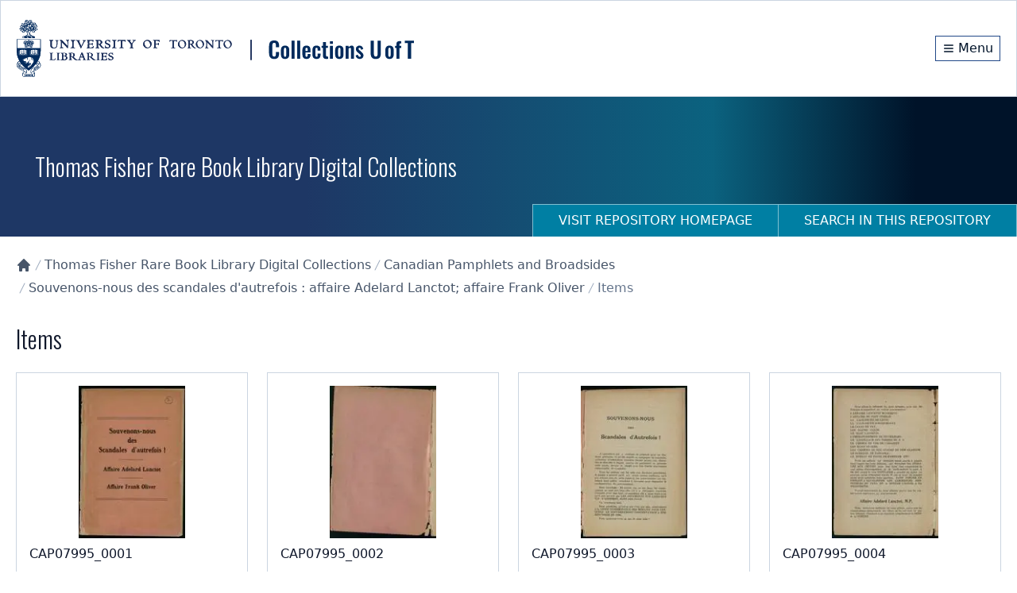

--- FILE ---
content_type: text/html; charset=utf-8
request_url: https://collections.library.utoronto.ca/view/broadsides%3ACAP07995/items
body_size: 10644
content:
<!DOCTYPE html><html lang="en" class="scroll-smooth"><head><meta charSet="utf-8"/><meta name="viewport" content="width=device-width, initial-scale=1"/><link rel="preload" as="image" href="/logo.svg" fetchPriority="high"/><link rel="stylesheet" href="/_next/static/css/b88c4a344b63c5ab.css" data-precedence="next"/><link rel="preload" as="script" fetchPriority="low" href="/_next/static/chunks/webpack-3fd8b8c4cffb5a9c.js"/><script src="/_next/static/chunks/fd9d1056-78c4d26cb2ba87cc.js" async=""></script><script src="/_next/static/chunks/2117-5591c0a719f5f202.js" async=""></script><script src="/_next/static/chunks/main-app-31c7029f623b0a9f.js" async=""></script><script src="/_next/static/chunks/app/view/%5Bpid%5D/error-d7646633fafe2143.js" async=""></script><script src="/_next/static/chunks/0e762574-f560cd1813f99766.js" async=""></script><script src="/_next/static/chunks/66ec4792-6f1be6d8f71c9a2f.js" async=""></script><script src="/_next/static/chunks/ee560e2c-b1a79d1a609a5da8.js" async=""></script><script src="/_next/static/chunks/fca4dd8b-927e5ca738b2ef4b.js" async=""></script><script src="/_next/static/chunks/5e22fd23-a4fbf0f72aabb054.js" async=""></script><script src="/_next/static/chunks/7648-912df05ec44ad799.js" async=""></script><script src="/_next/static/chunks/8295-a66994a818b3c76f.js" async=""></script><script src="/_next/static/chunks/9126-afd08ac1b9d640f0.js" async=""></script><script src="/_next/static/chunks/8003-28594fbfb4489a54.js" async=""></script><script src="/_next/static/chunks/8662-33fc1b23067f4399.js" async=""></script><script src="/_next/static/chunks/app/layout-d71636679ab862cd.js" async=""></script><script src="/_next/static/chunks/app/error-01e1ca76d72d4ba6.js" async=""></script><script src="/_next/static/chunks/c16f53c3-a34253f95b4b9e4a.js" async=""></script><script src="/_next/static/chunks/3d47b92a-4a6cb3bc54bac42e.js" async=""></script><script src="/_next/static/chunks/329-bb7cc2b8ff7ed4c7.js" async=""></script><script src="/_next/static/chunks/3547-61e0cbf55f9d142f.js" async=""></script><script src="/_next/static/chunks/7224-45dc96dd99296463.js" async=""></script><script src="/_next/static/chunks/8916-276b7ce64ea544f3.js" async=""></script><script src="/_next/static/chunks/app/view/%5Bpid%5D/page-29588487a985941c.js" async=""></script><script src="/_next/static/chunks/app/loading-4642deded1fa9ea4.js" async=""></script><script src="/_next/static/chunks/app/view/%5Bpid%5D/items/page-205e982651274424.js" async=""></script><link rel="preload" href="https://www.googletagmanager.com/gtag/js?id=G-9LB3HETPJ4" as="script"/><title>Souvenons-nous des scandales d&#x27;autrefois : affaire Adelard Lanctot; affaire Frank Oliver | Collections U of T</title><meta name="description" content="Digital image, manuscripts, journal and papers collections developed at the University of Toronto."/><meta name="citation_type" content="Dataset"/><meta name="citation_title" content="Souvenons-nous des scandales d&#x27;autrefois : affaire Adelard Lanctot; affaire Frank Oliver"/><meta name="citation_public_url" content="https://collections.library.utoronto.ca/view/broadsides:CAP07995"/><meta name="citation_identifier" content="broadsides:CAP07995"/><meta name="citation_technical_report_institution" content="Collections U of T"/><link rel="icon" href="/favicon.ico" type="image/x-icon" sizes="16x16"/><link rel="icon" href="/favicon.ico"/><meta name="next-size-adjust"/><script src="/_next/static/chunks/polyfills-42372ed130431b0a.js" noModule=""></script></head><body class="__variable_10f679 __variable_f493cb text-base"><a href="#maincontent" id="skip-nav" class="sr-only focus:not-sr-only">Skip to main content</a><div class="flex min-h-screen flex-col"><!--$--><div class="border-b-1 z-10 w-full border border-gray-300 bg-white shadow-sm"><div class="py-6"><div class="container mx-auto px-5 flex flex-col items-center justify-between md:flex-row"><div class="md:max-w-[80%]"><img alt="University of Toronto logo" fetchPriority="high" width="500" height="116" decoding="async" data-nimg="1" class="block cursor-pointer" style="color:transparent" src="/logo.svg"/></div><div class="flex flex-row items-center"><div class="flex h-8 items-center justify-center"><a class="m-0 flex h-full items-center justify-center border border-primary-800 px-2 py-1 text-primary-950 hover:bg-primary-950 hover:text-white" aria-label="Menu" href="#"><svg stroke="currentColor" fill="none" stroke-width="2" viewBox="0 0 24 24" aria-hidden="true" class="mr-1 h-4 w-4 flex-shrink-0" height="1em" width="1em" xmlns="http://www.w3.org/2000/svg"><path stroke-linecap="round" stroke-linejoin="round" d="M4 6h16M4 12h16M4 18h16"></path></svg><span class="hidden align-middle sm:inline">Menu</span></a></div></div></div></div></div><!--/$--><div class="min-h-20 flex-grow overflow-auto"><!--$--><!--$--><div class="flex h-44 w-full flex-col md:flex md:justify-between  "><div class="container mx-auto px-5 flex h-full flex-col px-0"><div class="flex h-[70vh] flex-col items-center justify-center"><span style="display:inherit"><span style="background-color:#94a3b8;width:4px;height:35px;margin:2px;border-radius:2px;display:inline-block;animation:react-spinners-ScaleLoader-scale 1s 0.1s infinite cubic-bezier(0.2, 0.68, 0.18, 1.08);animation-fill-mode:both"></span><span style="background-color:#94a3b8;width:4px;height:35px;margin:2px;border-radius:2px;display:inline-block;animation:react-spinners-ScaleLoader-scale 1s 0.2s infinite cubic-bezier(0.2, 0.68, 0.18, 1.08);animation-fill-mode:both"></span><span style="background-color:#94a3b8;width:4px;height:35px;margin:2px;border-radius:2px;display:inline-block;animation:react-spinners-ScaleLoader-scale 1s 0.30000000000000004s infinite cubic-bezier(0.2, 0.68, 0.18, 1.08);animation-fill-mode:both"></span><span style="background-color:#94a3b8;width:4px;height:35px;margin:2px;border-radius:2px;display:inline-block;animation:react-spinners-ScaleLoader-scale 1s 0.4s infinite cubic-bezier(0.2, 0.68, 0.18, 1.08);animation-fill-mode:both"></span><span style="background-color:#94a3b8;width:4px;height:35px;margin:2px;border-radius:2px;display:inline-block;animation:react-spinners-ScaleLoader-scale 1s 0.5s infinite cubic-bezier(0.2, 0.68, 0.18, 1.08);animation-fill-mode:both"></span></span></div></div></div><!--/$--><main id="maincontent" class="container mx-auto h-full px-5 pb-20 undefined"><!--$--><div class="text py-6 lg:flex lg:justify-between"><div class="items-centers flex-grow lg:flex lg:flex-row"><nav class="" aria-label="Breadcrumb"><ol role="list"><li class="inline-block"><a class="text-gray-600 hover:text-gray-900" href="/"><svg stroke="currentColor" fill="currentColor" stroke-width="0" viewBox="0 0 20 20" aria-hidden="true" class="h-5 w-5 flex-shrink-0" height="1em" width="1em" xmlns="http://www.w3.org/2000/svg"><path d="M10.707 2.293a1 1 0 00-1.414 0l-7 7a1 1 0 001.414 1.414L4 10.414V17a1 1 0 001 1h2a1 1 0 001-1v-2a1 1 0 011-1h2a1 1 0 011 1v2a1 1 0 001 1h2a1 1 0 001-1v-6.586l.293.293a1 1 0 001.414-1.414l-7-7z"></path></svg><span class="sr-only">Collections U of T Homepage</span></a></li><li class="inline-block"><div class="flex items-center"><svg class="h-5 w-4 flex-shrink-0 text-gray-400" fill="currentColor" viewBox="0 0 20 20" aria-hidden="true"><path d="M5.555 17.776l8-16 .894.448-8 16-.894-.448z"></path></svg><a href="/view/fisher:root" class="text-gray-600 hover:text-gray-900">Thomas Fisher Rare Book Library Digital Collections</a></div></li><li class="inline-block"><div class="flex items-center"><svg class="h-5 w-4 flex-shrink-0 text-gray-400" fill="currentColor" viewBox="0 0 20 20" aria-hidden="true"><path d="M5.555 17.776l8-16 .894.448-8 16-.894-.448z"></path></svg><a href="/view/broadsides:root" class="text-gray-600 hover:text-gray-900">Canadian Pamphlets and Broadsides</a></div></li><li class="inline-block"><div class="flex items-center"><svg class="h-5 w-4 flex-shrink-0 text-gray-400" fill="currentColor" viewBox="0 0 20 20" aria-hidden="true"><path d="M5.555 17.776l8-16 .894.448-8 16-.894-.448z"></path></svg><a href="/view/broadsides:CAP07995" class="text-gray-600 hover:text-gray-900">Souvenons-nous des scandales d&#x27;autrefois : affaire Adelard Lanctot; affaire Frank Oliver</a></div></li><li class="inline-block"><div class="flex items-center"><svg class="h-5 w-4 flex-shrink-0 text-gray-400" fill="currentColor" viewBox="0 0 20 20" aria-hidden="true"><path d="M5.555 17.776l8-16 .894.448-8 16-.894-.448z"></path></svg><span class="text-gray-500">Items</span></div></li></ol></nav></div></div><!--/$--><h1>Items</h1><div class="3xl:grid-cols-5 mb-10 grid grid-cols-2 gap-6 md:grid-cols-4"><a class="hover:cursor-pointer hover:no-underline" href="/view/broadsides:CAP07995_0001"><div class="flex h-full flex-col border border-gray-300 p-4 hover:shadow-xl"><div class="flex-grow"><div class="margin-auto flex h-48 justify-center group-hover:opacity-75"><div class="flex h-48 w-full content-center justify-center overflow-hidden"><img alt="" loading="lazy" width="250" height="250" decoding="async" data-nimg="1" class="scale-100 transform object-scale-down transition duration-300 ease-in-out hover:scale-150" style="color:transparent" srcSet="/_next/image?url=https%3A%2F%2Fstatic.scholarsportal.info%2Fcollectionsuoft%2Fresources%2Fbroadsides%3ACAP07995_0001%2Ftn%2FTN.jpg&amp;w=256&amp;q=75 1x, /_next/image?url=https%3A%2F%2Fstatic.scholarsportal.info%2Fcollectionsuoft%2Fresources%2Fbroadsides%3ACAP07995_0001%2Ftn%2FTN.jpg&amp;w=640&amp;q=75 2x" src="/_next/image?url=https%3A%2F%2Fstatic.scholarsportal.info%2Fcollectionsuoft%2Fresources%2Fbroadsides%3ACAP07995_0001%2Ftn%2FTN.jpg&amp;w=640&amp;q=75"/></div></div><div class="relative mb-4 mt-2 flex-grow"><div class="line-clamp-3 text-left font-medium text-gray-900">CAP07995_0001</div></div></div><div class="break-words text-sm text-gray-500" title="Digital Identifier: broadsides:CAP07995_0001">broadsides:CAP07995_0001</div></div></a><a class="hover:cursor-pointer hover:no-underline" href="/view/broadsides:CAP07995_0002"><div class="flex h-full flex-col border border-gray-300 p-4 hover:shadow-xl"><div class="flex-grow"><div class="margin-auto flex h-48 justify-center group-hover:opacity-75"><div class="flex h-48 w-full content-center justify-center overflow-hidden"><img alt="" loading="lazy" width="250" height="250" decoding="async" data-nimg="1" class="scale-100 transform object-scale-down transition duration-300 ease-in-out hover:scale-150" style="color:transparent" srcSet="/_next/image?url=https%3A%2F%2Fstatic.scholarsportal.info%2Fcollectionsuoft%2Fresources%2Fbroadsides%3ACAP07995_0002%2Ftn%2FTN.jpg&amp;w=256&amp;q=75 1x, /_next/image?url=https%3A%2F%2Fstatic.scholarsportal.info%2Fcollectionsuoft%2Fresources%2Fbroadsides%3ACAP07995_0002%2Ftn%2FTN.jpg&amp;w=640&amp;q=75 2x" src="/_next/image?url=https%3A%2F%2Fstatic.scholarsportal.info%2Fcollectionsuoft%2Fresources%2Fbroadsides%3ACAP07995_0002%2Ftn%2FTN.jpg&amp;w=640&amp;q=75"/></div></div><div class="relative mb-4 mt-2 flex-grow"><div class="line-clamp-3 text-left font-medium text-gray-900">CAP07995_0002</div></div></div><div class="break-words text-sm text-gray-500" title="Digital Identifier: broadsides:CAP07995_0002">broadsides:CAP07995_0002</div></div></a><a class="hover:cursor-pointer hover:no-underline" href="/view/broadsides:CAP07995_0003"><div class="flex h-full flex-col border border-gray-300 p-4 hover:shadow-xl"><div class="flex-grow"><div class="margin-auto flex h-48 justify-center group-hover:opacity-75"><div class="flex h-48 w-full content-center justify-center overflow-hidden"><img alt="" loading="lazy" width="250" height="250" decoding="async" data-nimg="1" class="scale-100 transform object-scale-down transition duration-300 ease-in-out hover:scale-150" style="color:transparent" srcSet="/_next/image?url=https%3A%2F%2Fstatic.scholarsportal.info%2Fcollectionsuoft%2Fresources%2Fbroadsides%3ACAP07995_0003%2Ftn%2FTN.jpg&amp;w=256&amp;q=75 1x, /_next/image?url=https%3A%2F%2Fstatic.scholarsportal.info%2Fcollectionsuoft%2Fresources%2Fbroadsides%3ACAP07995_0003%2Ftn%2FTN.jpg&amp;w=640&amp;q=75 2x" src="/_next/image?url=https%3A%2F%2Fstatic.scholarsportal.info%2Fcollectionsuoft%2Fresources%2Fbroadsides%3ACAP07995_0003%2Ftn%2FTN.jpg&amp;w=640&amp;q=75"/></div></div><div class="relative mb-4 mt-2 flex-grow"><div class="line-clamp-3 text-left font-medium text-gray-900">CAP07995_0003</div></div></div><div class="break-words text-sm text-gray-500" title="Digital Identifier: broadsides:CAP07995_0003">broadsides:CAP07995_0003</div></div></a><a class="hover:cursor-pointer hover:no-underline" href="/view/broadsides:CAP07995_0004"><div class="flex h-full flex-col border border-gray-300 p-4 hover:shadow-xl"><div class="flex-grow"><div class="margin-auto flex h-48 justify-center group-hover:opacity-75"><div class="flex h-48 w-full content-center justify-center overflow-hidden"><img alt="" loading="lazy" width="250" height="250" decoding="async" data-nimg="1" class="scale-100 transform object-scale-down transition duration-300 ease-in-out hover:scale-150" style="color:transparent" srcSet="/_next/image?url=https%3A%2F%2Fstatic.scholarsportal.info%2Fcollectionsuoft%2Fresources%2Fbroadsides%3ACAP07995_0004%2Ftn%2FTN.jpg&amp;w=256&amp;q=75 1x, /_next/image?url=https%3A%2F%2Fstatic.scholarsportal.info%2Fcollectionsuoft%2Fresources%2Fbroadsides%3ACAP07995_0004%2Ftn%2FTN.jpg&amp;w=640&amp;q=75 2x" src="/_next/image?url=https%3A%2F%2Fstatic.scholarsportal.info%2Fcollectionsuoft%2Fresources%2Fbroadsides%3ACAP07995_0004%2Ftn%2FTN.jpg&amp;w=640&amp;q=75"/></div></div><div class="relative mb-4 mt-2 flex-grow"><div class="line-clamp-3 text-left font-medium text-gray-900">CAP07995_0004</div></div></div><div class="break-words text-sm text-gray-500" title="Digital Identifier: broadsides:CAP07995_0004">broadsides:CAP07995_0004</div></div></a><a class="hover:cursor-pointer hover:no-underline" href="/view/broadsides:CAP07995_0005"><div class="flex h-full flex-col border border-gray-300 p-4 hover:shadow-xl"><div class="flex-grow"><div class="margin-auto flex h-48 justify-center group-hover:opacity-75"><div class="flex h-48 w-full content-center justify-center overflow-hidden"><img alt="" loading="lazy" width="250" height="250" decoding="async" data-nimg="1" class="scale-100 transform object-scale-down transition duration-300 ease-in-out hover:scale-150" style="color:transparent" srcSet="/_next/image?url=https%3A%2F%2Fstatic.scholarsportal.info%2Fcollectionsuoft%2Fresources%2Fbroadsides%3ACAP07995_0005%2Ftn%2FTN.jpg&amp;w=256&amp;q=75 1x, /_next/image?url=https%3A%2F%2Fstatic.scholarsportal.info%2Fcollectionsuoft%2Fresources%2Fbroadsides%3ACAP07995_0005%2Ftn%2FTN.jpg&amp;w=640&amp;q=75 2x" src="/_next/image?url=https%3A%2F%2Fstatic.scholarsportal.info%2Fcollectionsuoft%2Fresources%2Fbroadsides%3ACAP07995_0005%2Ftn%2FTN.jpg&amp;w=640&amp;q=75"/></div></div><div class="relative mb-4 mt-2 flex-grow"><div class="line-clamp-3 text-left font-medium text-gray-900">CAP07995_0005</div></div></div><div class="break-words text-sm text-gray-500" title="Digital Identifier: broadsides:CAP07995_0005">broadsides:CAP07995_0005</div></div></a><a class="hover:cursor-pointer hover:no-underline" href="/view/broadsides:CAP07995_0006"><div class="flex h-full flex-col border border-gray-300 p-4 hover:shadow-xl"><div class="flex-grow"><div class="margin-auto flex h-48 justify-center group-hover:opacity-75"><div class="flex h-48 w-full content-center justify-center overflow-hidden"><img alt="" loading="lazy" width="250" height="250" decoding="async" data-nimg="1" class="scale-100 transform object-scale-down transition duration-300 ease-in-out hover:scale-150" style="color:transparent" srcSet="/_next/image?url=https%3A%2F%2Fstatic.scholarsportal.info%2Fcollectionsuoft%2Fresources%2Fbroadsides%3ACAP07995_0006%2Ftn%2FTN.jpg&amp;w=256&amp;q=75 1x, /_next/image?url=https%3A%2F%2Fstatic.scholarsportal.info%2Fcollectionsuoft%2Fresources%2Fbroadsides%3ACAP07995_0006%2Ftn%2FTN.jpg&amp;w=640&amp;q=75 2x" src="/_next/image?url=https%3A%2F%2Fstatic.scholarsportal.info%2Fcollectionsuoft%2Fresources%2Fbroadsides%3ACAP07995_0006%2Ftn%2FTN.jpg&amp;w=640&amp;q=75"/></div></div><div class="relative mb-4 mt-2 flex-grow"><div class="line-clamp-3 text-left font-medium text-gray-900">CAP07995_0006</div></div></div><div class="break-words text-sm text-gray-500" title="Digital Identifier: broadsides:CAP07995_0006">broadsides:CAP07995_0006</div></div></a><a class="hover:cursor-pointer hover:no-underline" href="/view/broadsides:CAP07995_0007"><div class="flex h-full flex-col border border-gray-300 p-4 hover:shadow-xl"><div class="flex-grow"><div class="margin-auto flex h-48 justify-center group-hover:opacity-75"><div class="flex h-48 w-full content-center justify-center overflow-hidden"><img alt="" loading="lazy" width="250" height="250" decoding="async" data-nimg="1" class="scale-100 transform object-scale-down transition duration-300 ease-in-out hover:scale-150" style="color:transparent" srcSet="/_next/image?url=https%3A%2F%2Fstatic.scholarsportal.info%2Fcollectionsuoft%2Fresources%2Fbroadsides%3ACAP07995_0007%2Ftn%2FTN.jpg&amp;w=256&amp;q=75 1x, /_next/image?url=https%3A%2F%2Fstatic.scholarsportal.info%2Fcollectionsuoft%2Fresources%2Fbroadsides%3ACAP07995_0007%2Ftn%2FTN.jpg&amp;w=640&amp;q=75 2x" src="/_next/image?url=https%3A%2F%2Fstatic.scholarsportal.info%2Fcollectionsuoft%2Fresources%2Fbroadsides%3ACAP07995_0007%2Ftn%2FTN.jpg&amp;w=640&amp;q=75"/></div></div><div class="relative mb-4 mt-2 flex-grow"><div class="line-clamp-3 text-left font-medium text-gray-900">CAP07995_0007</div></div></div><div class="break-words text-sm text-gray-500" title="Digital Identifier: broadsides:CAP07995_0007">broadsides:CAP07995_0007</div></div></a><a class="hover:cursor-pointer hover:no-underline" href="/view/broadsides:CAP07995_0008"><div class="flex h-full flex-col border border-gray-300 p-4 hover:shadow-xl"><div class="flex-grow"><div class="margin-auto flex h-48 justify-center group-hover:opacity-75"><div class="flex h-48 w-full content-center justify-center overflow-hidden"><img alt="" loading="lazy" width="250" height="250" decoding="async" data-nimg="1" class="scale-100 transform object-scale-down transition duration-300 ease-in-out hover:scale-150" style="color:transparent" srcSet="/_next/image?url=https%3A%2F%2Fstatic.scholarsportal.info%2Fcollectionsuoft%2Fresources%2Fbroadsides%3ACAP07995_0008%2Ftn%2FTN.jpg&amp;w=256&amp;q=75 1x, /_next/image?url=https%3A%2F%2Fstatic.scholarsportal.info%2Fcollectionsuoft%2Fresources%2Fbroadsides%3ACAP07995_0008%2Ftn%2FTN.jpg&amp;w=640&amp;q=75 2x" src="/_next/image?url=https%3A%2F%2Fstatic.scholarsportal.info%2Fcollectionsuoft%2Fresources%2Fbroadsides%3ACAP07995_0008%2Ftn%2FTN.jpg&amp;w=640&amp;q=75"/></div></div><div class="relative mb-4 mt-2 flex-grow"><div class="line-clamp-3 text-left font-medium text-gray-900">CAP07995_0008</div></div></div><div class="break-words text-sm text-gray-500" title="Digital Identifier: broadsides:CAP07995_0008">broadsides:CAP07995_0008</div></div></a><a class="hover:cursor-pointer hover:no-underline" href="/view/broadsides:CAP07995_0009"><div class="flex h-full flex-col border border-gray-300 p-4 hover:shadow-xl"><div class="flex-grow"><div class="margin-auto flex h-48 justify-center group-hover:opacity-75"><div class="flex h-48 w-full content-center justify-center overflow-hidden"><img alt="" loading="lazy" width="250" height="250" decoding="async" data-nimg="1" class="scale-100 transform object-scale-down transition duration-300 ease-in-out hover:scale-150" style="color:transparent" srcSet="/_next/image?url=https%3A%2F%2Fstatic.scholarsportal.info%2Fcollectionsuoft%2Fresources%2Fbroadsides%3ACAP07995_0009%2Ftn%2FTN.jpg&amp;w=256&amp;q=75 1x, /_next/image?url=https%3A%2F%2Fstatic.scholarsportal.info%2Fcollectionsuoft%2Fresources%2Fbroadsides%3ACAP07995_0009%2Ftn%2FTN.jpg&amp;w=640&amp;q=75 2x" src="/_next/image?url=https%3A%2F%2Fstatic.scholarsportal.info%2Fcollectionsuoft%2Fresources%2Fbroadsides%3ACAP07995_0009%2Ftn%2FTN.jpg&amp;w=640&amp;q=75"/></div></div><div class="relative mb-4 mt-2 flex-grow"><div class="line-clamp-3 text-left font-medium text-gray-900">CAP07995_0009</div></div></div><div class="break-words text-sm text-gray-500" title="Digital Identifier: broadsides:CAP07995_0009">broadsides:CAP07995_0009</div></div></a><a class="hover:cursor-pointer hover:no-underline" href="/view/broadsides:CAP07995_0010"><div class="flex h-full flex-col border border-gray-300 p-4 hover:shadow-xl"><div class="flex-grow"><div class="margin-auto flex h-48 justify-center group-hover:opacity-75"><div class="flex h-48 w-full content-center justify-center overflow-hidden"><img alt="" loading="lazy" width="250" height="250" decoding="async" data-nimg="1" class="scale-100 transform object-scale-down transition duration-300 ease-in-out hover:scale-150" style="color:transparent" srcSet="/_next/image?url=https%3A%2F%2Fstatic.scholarsportal.info%2Fcollectionsuoft%2Fresources%2Fbroadsides%3ACAP07995_0010%2Ftn%2FTN.jpg&amp;w=256&amp;q=75 1x, /_next/image?url=https%3A%2F%2Fstatic.scholarsportal.info%2Fcollectionsuoft%2Fresources%2Fbroadsides%3ACAP07995_0010%2Ftn%2FTN.jpg&amp;w=640&amp;q=75 2x" src="/_next/image?url=https%3A%2F%2Fstatic.scholarsportal.info%2Fcollectionsuoft%2Fresources%2Fbroadsides%3ACAP07995_0010%2Ftn%2FTN.jpg&amp;w=640&amp;q=75"/></div></div><div class="relative mb-4 mt-2 flex-grow"><div class="line-clamp-3 text-left font-medium text-gray-900">CAP07995_0010</div></div></div><div class="break-words text-sm text-gray-500" title="Digital Identifier: broadsides:CAP07995_0010">broadsides:CAP07995_0010</div></div></a><a class="hover:cursor-pointer hover:no-underline" href="/view/broadsides:CAP07995_0011"><div class="flex h-full flex-col border border-gray-300 p-4 hover:shadow-xl"><div class="flex-grow"><div class="margin-auto flex h-48 justify-center group-hover:opacity-75"><div class="flex h-48 w-full content-center justify-center overflow-hidden"><img alt="" loading="lazy" width="250" height="250" decoding="async" data-nimg="1" class="scale-100 transform object-scale-down transition duration-300 ease-in-out hover:scale-150" style="color:transparent" srcSet="/_next/image?url=https%3A%2F%2Fstatic.scholarsportal.info%2Fcollectionsuoft%2Fresources%2Fbroadsides%3ACAP07995_0011%2Ftn%2FTN.jpg&amp;w=256&amp;q=75 1x, /_next/image?url=https%3A%2F%2Fstatic.scholarsportal.info%2Fcollectionsuoft%2Fresources%2Fbroadsides%3ACAP07995_0011%2Ftn%2FTN.jpg&amp;w=640&amp;q=75 2x" src="/_next/image?url=https%3A%2F%2Fstatic.scholarsportal.info%2Fcollectionsuoft%2Fresources%2Fbroadsides%3ACAP07995_0011%2Ftn%2FTN.jpg&amp;w=640&amp;q=75"/></div></div><div class="relative mb-4 mt-2 flex-grow"><div class="line-clamp-3 text-left font-medium text-gray-900">CAP07995_0011</div></div></div><div class="break-words text-sm text-gray-500" title="Digital Identifier: broadsides:CAP07995_0011">broadsides:CAP07995_0011</div></div></a><a class="hover:cursor-pointer hover:no-underline" href="/view/broadsides:CAP07995_0012"><div class="flex h-full flex-col border border-gray-300 p-4 hover:shadow-xl"><div class="flex-grow"><div class="margin-auto flex h-48 justify-center group-hover:opacity-75"><div class="flex h-48 w-full content-center justify-center overflow-hidden"><img alt="" loading="lazy" width="250" height="250" decoding="async" data-nimg="1" class="scale-100 transform object-scale-down transition duration-300 ease-in-out hover:scale-150" style="color:transparent" srcSet="/_next/image?url=https%3A%2F%2Fstatic.scholarsportal.info%2Fcollectionsuoft%2Fresources%2Fbroadsides%3ACAP07995_0012%2Ftn%2FTN.jpg&amp;w=256&amp;q=75 1x, /_next/image?url=https%3A%2F%2Fstatic.scholarsportal.info%2Fcollectionsuoft%2Fresources%2Fbroadsides%3ACAP07995_0012%2Ftn%2FTN.jpg&amp;w=640&amp;q=75 2x" src="/_next/image?url=https%3A%2F%2Fstatic.scholarsportal.info%2Fcollectionsuoft%2Fresources%2Fbroadsides%3ACAP07995_0012%2Ftn%2FTN.jpg&amp;w=640&amp;q=75"/></div></div><div class="relative mb-4 mt-2 flex-grow"><div class="line-clamp-3 text-left font-medium text-gray-900">CAP07995_0012</div></div></div><div class="break-words text-sm text-gray-500" title="Digital Identifier: broadsides:CAP07995_0012">broadsides:CAP07995_0012</div></div></a><a class="hover:cursor-pointer hover:no-underline" href="/view/broadsides:CAP07995_0013"><div class="flex h-full flex-col border border-gray-300 p-4 hover:shadow-xl"><div class="flex-grow"><div class="margin-auto flex h-48 justify-center group-hover:opacity-75"><div class="flex h-48 w-full content-center justify-center overflow-hidden"><img alt="" loading="lazy" width="250" height="250" decoding="async" data-nimg="1" class="scale-100 transform object-scale-down transition duration-300 ease-in-out hover:scale-150" style="color:transparent" srcSet="/_next/image?url=https%3A%2F%2Fstatic.scholarsportal.info%2Fcollectionsuoft%2Fresources%2Fbroadsides%3ACAP07995_0013%2Ftn%2FTN.jpg&amp;w=256&amp;q=75 1x, /_next/image?url=https%3A%2F%2Fstatic.scholarsportal.info%2Fcollectionsuoft%2Fresources%2Fbroadsides%3ACAP07995_0013%2Ftn%2FTN.jpg&amp;w=640&amp;q=75 2x" src="/_next/image?url=https%3A%2F%2Fstatic.scholarsportal.info%2Fcollectionsuoft%2Fresources%2Fbroadsides%3ACAP07995_0013%2Ftn%2FTN.jpg&amp;w=640&amp;q=75"/></div></div><div class="relative mb-4 mt-2 flex-grow"><div class="line-clamp-3 text-left font-medium text-gray-900">CAP07995_0013</div></div></div><div class="break-words text-sm text-gray-500" title="Digital Identifier: broadsides:CAP07995_0013">broadsides:CAP07995_0013</div></div></a><a class="hover:cursor-pointer hover:no-underline" href="/view/broadsides:CAP07995_0014"><div class="flex h-full flex-col border border-gray-300 p-4 hover:shadow-xl"><div class="flex-grow"><div class="margin-auto flex h-48 justify-center group-hover:opacity-75"><div class="flex h-48 w-full content-center justify-center overflow-hidden"><img alt="" loading="lazy" width="250" height="250" decoding="async" data-nimg="1" class="scale-100 transform object-scale-down transition duration-300 ease-in-out hover:scale-150" style="color:transparent" srcSet="/_next/image?url=https%3A%2F%2Fstatic.scholarsportal.info%2Fcollectionsuoft%2Fresources%2Fbroadsides%3ACAP07995_0014%2Ftn%2FTN.jpg&amp;w=256&amp;q=75 1x, /_next/image?url=https%3A%2F%2Fstatic.scholarsportal.info%2Fcollectionsuoft%2Fresources%2Fbroadsides%3ACAP07995_0014%2Ftn%2FTN.jpg&amp;w=640&amp;q=75 2x" src="/_next/image?url=https%3A%2F%2Fstatic.scholarsportal.info%2Fcollectionsuoft%2Fresources%2Fbroadsides%3ACAP07995_0014%2Ftn%2FTN.jpg&amp;w=640&amp;q=75"/></div></div><div class="relative mb-4 mt-2 flex-grow"><div class="line-clamp-3 text-left font-medium text-gray-900">CAP07995_0014</div></div></div><div class="break-words text-sm text-gray-500" title="Digital Identifier: broadsides:CAP07995_0014">broadsides:CAP07995_0014</div></div></a><a class="hover:cursor-pointer hover:no-underline" href="/view/broadsides:CAP07995_0015"><div class="flex h-full flex-col border border-gray-300 p-4 hover:shadow-xl"><div class="flex-grow"><div class="margin-auto flex h-48 justify-center group-hover:opacity-75"><div class="flex h-48 w-full content-center justify-center overflow-hidden"><img alt="" loading="lazy" width="250" height="250" decoding="async" data-nimg="1" class="scale-100 transform object-scale-down transition duration-300 ease-in-out hover:scale-150" style="color:transparent" srcSet="/_next/image?url=https%3A%2F%2Fstatic.scholarsportal.info%2Fcollectionsuoft%2Fresources%2Fbroadsides%3ACAP07995_0015%2Ftn%2FTN.jpg&amp;w=256&amp;q=75 1x, /_next/image?url=https%3A%2F%2Fstatic.scholarsportal.info%2Fcollectionsuoft%2Fresources%2Fbroadsides%3ACAP07995_0015%2Ftn%2FTN.jpg&amp;w=640&amp;q=75 2x" src="/_next/image?url=https%3A%2F%2Fstatic.scholarsportal.info%2Fcollectionsuoft%2Fresources%2Fbroadsides%3ACAP07995_0015%2Ftn%2FTN.jpg&amp;w=640&amp;q=75"/></div></div><div class="relative mb-4 mt-2 flex-grow"><div class="line-clamp-3 text-left font-medium text-gray-900">CAP07995_0015</div></div></div><div class="break-words text-sm text-gray-500" title="Digital Identifier: broadsides:CAP07995_0015">broadsides:CAP07995_0015</div></div></a><a class="hover:cursor-pointer hover:no-underline" href="/view/broadsides:CAP07995_0016"><div class="flex h-full flex-col border border-gray-300 p-4 hover:shadow-xl"><div class="flex-grow"><div class="margin-auto flex h-48 justify-center group-hover:opacity-75"><div class="flex h-48 w-full content-center justify-center overflow-hidden"><img alt="" loading="lazy" width="250" height="250" decoding="async" data-nimg="1" class="scale-100 transform object-scale-down transition duration-300 ease-in-out hover:scale-150" style="color:transparent" srcSet="/_next/image?url=https%3A%2F%2Fstatic.scholarsportal.info%2Fcollectionsuoft%2Fresources%2Fbroadsides%3ACAP07995_0016%2Ftn%2FTN.jpg&amp;w=256&amp;q=75 1x, /_next/image?url=https%3A%2F%2Fstatic.scholarsportal.info%2Fcollectionsuoft%2Fresources%2Fbroadsides%3ACAP07995_0016%2Ftn%2FTN.jpg&amp;w=640&amp;q=75 2x" src="/_next/image?url=https%3A%2F%2Fstatic.scholarsportal.info%2Fcollectionsuoft%2Fresources%2Fbroadsides%3ACAP07995_0016%2Ftn%2FTN.jpg&amp;w=640&amp;q=75"/></div></div><div class="relative mb-4 mt-2 flex-grow"><div class="line-clamp-3 text-left font-medium text-gray-900">CAP07995_0016</div></div></div><div class="break-words text-sm text-gray-500" title="Digital Identifier: broadsides:CAP07995_0016">broadsides:CAP07995_0016</div></div></a><a class="hover:cursor-pointer hover:no-underline" href="/view/broadsides:CAP07995_0017"><div class="flex h-full flex-col border border-gray-300 p-4 hover:shadow-xl"><div class="flex-grow"><div class="margin-auto flex h-48 justify-center group-hover:opacity-75"><div class="flex h-48 w-full content-center justify-center overflow-hidden"><img alt="" loading="lazy" width="250" height="250" decoding="async" data-nimg="1" class="scale-100 transform object-scale-down transition duration-300 ease-in-out hover:scale-150" style="color:transparent" srcSet="/_next/image?url=https%3A%2F%2Fstatic.scholarsportal.info%2Fcollectionsuoft%2Fresources%2Fbroadsides%3ACAP07995_0017%2Ftn%2FTN.jpg&amp;w=256&amp;q=75 1x, /_next/image?url=https%3A%2F%2Fstatic.scholarsportal.info%2Fcollectionsuoft%2Fresources%2Fbroadsides%3ACAP07995_0017%2Ftn%2FTN.jpg&amp;w=640&amp;q=75 2x" src="/_next/image?url=https%3A%2F%2Fstatic.scholarsportal.info%2Fcollectionsuoft%2Fresources%2Fbroadsides%3ACAP07995_0017%2Ftn%2FTN.jpg&amp;w=640&amp;q=75"/></div></div><div class="relative mb-4 mt-2 flex-grow"><div class="line-clamp-3 text-left font-medium text-gray-900">CAP07995_0017</div></div></div><div class="break-words text-sm text-gray-500" title="Digital Identifier: broadsides:CAP07995_0017">broadsides:CAP07995_0017</div></div></a><a class="hover:cursor-pointer hover:no-underline" href="/view/broadsides:CAP07995_0018"><div class="flex h-full flex-col border border-gray-300 p-4 hover:shadow-xl"><div class="flex-grow"><div class="margin-auto flex h-48 justify-center group-hover:opacity-75"><div class="flex h-48 w-full content-center justify-center overflow-hidden"><img alt="" loading="lazy" width="250" height="250" decoding="async" data-nimg="1" class="scale-100 transform object-scale-down transition duration-300 ease-in-out hover:scale-150" style="color:transparent" srcSet="/_next/image?url=https%3A%2F%2Fstatic.scholarsportal.info%2Fcollectionsuoft%2Fresources%2Fbroadsides%3ACAP07995_0018%2Ftn%2FTN.jpg&amp;w=256&amp;q=75 1x, /_next/image?url=https%3A%2F%2Fstatic.scholarsportal.info%2Fcollectionsuoft%2Fresources%2Fbroadsides%3ACAP07995_0018%2Ftn%2FTN.jpg&amp;w=640&amp;q=75 2x" src="/_next/image?url=https%3A%2F%2Fstatic.scholarsportal.info%2Fcollectionsuoft%2Fresources%2Fbroadsides%3ACAP07995_0018%2Ftn%2FTN.jpg&amp;w=640&amp;q=75"/></div></div><div class="relative mb-4 mt-2 flex-grow"><div class="line-clamp-3 text-left font-medium text-gray-900">CAP07995_0018</div></div></div><div class="break-words text-sm text-gray-500" title="Digital Identifier: broadsides:CAP07995_0018">broadsides:CAP07995_0018</div></div></a><a class="hover:cursor-pointer hover:no-underline" href="/view/broadsides:CAP07995_0019"><div class="flex h-full flex-col border border-gray-300 p-4 hover:shadow-xl"><div class="flex-grow"><div class="margin-auto flex h-48 justify-center group-hover:opacity-75"><div class="flex h-48 w-full content-center justify-center overflow-hidden"><img alt="" loading="lazy" width="250" height="250" decoding="async" data-nimg="1" class="scale-100 transform object-scale-down transition duration-300 ease-in-out hover:scale-150" style="color:transparent" srcSet="/_next/image?url=https%3A%2F%2Fstatic.scholarsportal.info%2Fcollectionsuoft%2Fresources%2Fbroadsides%3ACAP07995_0019%2Ftn%2FTN.jpg&amp;w=256&amp;q=75 1x, /_next/image?url=https%3A%2F%2Fstatic.scholarsportal.info%2Fcollectionsuoft%2Fresources%2Fbroadsides%3ACAP07995_0019%2Ftn%2FTN.jpg&amp;w=640&amp;q=75 2x" src="/_next/image?url=https%3A%2F%2Fstatic.scholarsportal.info%2Fcollectionsuoft%2Fresources%2Fbroadsides%3ACAP07995_0019%2Ftn%2FTN.jpg&amp;w=640&amp;q=75"/></div></div><div class="relative mb-4 mt-2 flex-grow"><div class="line-clamp-3 text-left font-medium text-gray-900">CAP07995_0019</div></div></div><div class="break-words text-sm text-gray-500" title="Digital Identifier: broadsides:CAP07995_0019">broadsides:CAP07995_0019</div></div></a><a class="hover:cursor-pointer hover:no-underline" href="/view/broadsides:CAP07995_0020"><div class="flex h-full flex-col border border-gray-300 p-4 hover:shadow-xl"><div class="flex-grow"><div class="margin-auto flex h-48 justify-center group-hover:opacity-75"><div class="flex h-48 w-full content-center justify-center overflow-hidden"><img alt="" loading="lazy" width="250" height="250" decoding="async" data-nimg="1" class="scale-100 transform object-scale-down transition duration-300 ease-in-out hover:scale-150" style="color:transparent" srcSet="/_next/image?url=https%3A%2F%2Fstatic.scholarsportal.info%2Fcollectionsuoft%2Fresources%2Fbroadsides%3ACAP07995_0020%2Ftn%2FTN.jpg&amp;w=256&amp;q=75 1x, /_next/image?url=https%3A%2F%2Fstatic.scholarsportal.info%2Fcollectionsuoft%2Fresources%2Fbroadsides%3ACAP07995_0020%2Ftn%2FTN.jpg&amp;w=640&amp;q=75 2x" src="/_next/image?url=https%3A%2F%2Fstatic.scholarsportal.info%2Fcollectionsuoft%2Fresources%2Fbroadsides%3ACAP07995_0020%2Ftn%2FTN.jpg&amp;w=640&amp;q=75"/></div></div><div class="relative mb-4 mt-2 flex-grow"><div class="line-clamp-3 text-left font-medium text-gray-900">CAP07995_0020</div></div></div><div class="break-words text-sm text-gray-500" title="Digital Identifier: broadsides:CAP07995_0020">broadsides:CAP07995_0020</div></div></a><a class="hover:cursor-pointer hover:no-underline" href="/view/broadsides:CAP07995_0021"><div class="flex h-full flex-col border border-gray-300 p-4 hover:shadow-xl"><div class="flex-grow"><div class="margin-auto flex h-48 justify-center group-hover:opacity-75"><div class="flex h-48 w-full content-center justify-center overflow-hidden"><img alt="" loading="lazy" width="250" height="250" decoding="async" data-nimg="1" class="scale-100 transform object-scale-down transition duration-300 ease-in-out hover:scale-150" style="color:transparent" srcSet="/_next/image?url=https%3A%2F%2Fstatic.scholarsportal.info%2Fcollectionsuoft%2Fresources%2Fbroadsides%3ACAP07995_0021%2Ftn%2FTN.jpg&amp;w=256&amp;q=75 1x, /_next/image?url=https%3A%2F%2Fstatic.scholarsportal.info%2Fcollectionsuoft%2Fresources%2Fbroadsides%3ACAP07995_0021%2Ftn%2FTN.jpg&amp;w=640&amp;q=75 2x" src="/_next/image?url=https%3A%2F%2Fstatic.scholarsportal.info%2Fcollectionsuoft%2Fresources%2Fbroadsides%3ACAP07995_0021%2Ftn%2FTN.jpg&amp;w=640&amp;q=75"/></div></div><div class="relative mb-4 mt-2 flex-grow"><div class="line-clamp-3 text-left font-medium text-gray-900">CAP07995_0021</div></div></div><div class="break-words text-sm text-gray-500" title="Digital Identifier: broadsides:CAP07995_0021">broadsides:CAP07995_0021</div></div></a><a class="hover:cursor-pointer hover:no-underline" href="/view/broadsides:CAP07995_0022"><div class="flex h-full flex-col border border-gray-300 p-4 hover:shadow-xl"><div class="flex-grow"><div class="margin-auto flex h-48 justify-center group-hover:opacity-75"><div class="flex h-48 w-full content-center justify-center overflow-hidden"><img alt="" loading="lazy" width="250" height="250" decoding="async" data-nimg="1" class="scale-100 transform object-scale-down transition duration-300 ease-in-out hover:scale-150" style="color:transparent" srcSet="/_next/image?url=https%3A%2F%2Fstatic.scholarsportal.info%2Fcollectionsuoft%2Fresources%2Fbroadsides%3ACAP07995_0022%2Ftn%2FTN.jpg&amp;w=256&amp;q=75 1x, /_next/image?url=https%3A%2F%2Fstatic.scholarsportal.info%2Fcollectionsuoft%2Fresources%2Fbroadsides%3ACAP07995_0022%2Ftn%2FTN.jpg&amp;w=640&amp;q=75 2x" src="/_next/image?url=https%3A%2F%2Fstatic.scholarsportal.info%2Fcollectionsuoft%2Fresources%2Fbroadsides%3ACAP07995_0022%2Ftn%2FTN.jpg&amp;w=640&amp;q=75"/></div></div><div class="relative mb-4 mt-2 flex-grow"><div class="line-clamp-3 text-left font-medium text-gray-900">CAP07995_0022</div></div></div><div class="break-words text-sm text-gray-500" title="Digital Identifier: broadsides:CAP07995_0022">broadsides:CAP07995_0022</div></div></a><a class="hover:cursor-pointer hover:no-underline" href="/view/broadsides:CAP07995_0023"><div class="flex h-full flex-col border border-gray-300 p-4 hover:shadow-xl"><div class="flex-grow"><div class="margin-auto flex h-48 justify-center group-hover:opacity-75"><div class="flex h-48 w-full content-center justify-center overflow-hidden"><img alt="" loading="lazy" width="250" height="250" decoding="async" data-nimg="1" class="scale-100 transform object-scale-down transition duration-300 ease-in-out hover:scale-150" style="color:transparent" srcSet="/_next/image?url=https%3A%2F%2Fstatic.scholarsportal.info%2Fcollectionsuoft%2Fresources%2Fbroadsides%3ACAP07995_0023%2Ftn%2FTN.jpg&amp;w=256&amp;q=75 1x, /_next/image?url=https%3A%2F%2Fstatic.scholarsportal.info%2Fcollectionsuoft%2Fresources%2Fbroadsides%3ACAP07995_0023%2Ftn%2FTN.jpg&amp;w=640&amp;q=75 2x" src="/_next/image?url=https%3A%2F%2Fstatic.scholarsportal.info%2Fcollectionsuoft%2Fresources%2Fbroadsides%3ACAP07995_0023%2Ftn%2FTN.jpg&amp;w=640&amp;q=75"/></div></div><div class="relative mb-4 mt-2 flex-grow"><div class="line-clamp-3 text-left font-medium text-gray-900">CAP07995_0023</div></div></div><div class="break-words text-sm text-gray-500" title="Digital Identifier: broadsides:CAP07995_0023">broadsides:CAP07995_0023</div></div></a><a class="hover:cursor-pointer hover:no-underline" href="/view/broadsides:CAP07995_0024"><div class="flex h-full flex-col border border-gray-300 p-4 hover:shadow-xl"><div class="flex-grow"><div class="margin-auto flex h-48 justify-center group-hover:opacity-75"><div class="flex h-48 w-full content-center justify-center overflow-hidden"><img alt="" loading="lazy" width="250" height="250" decoding="async" data-nimg="1" class="scale-100 transform object-scale-down transition duration-300 ease-in-out hover:scale-150" style="color:transparent" srcSet="/_next/image?url=https%3A%2F%2Fstatic.scholarsportal.info%2Fcollectionsuoft%2Fresources%2Fbroadsides%3ACAP07995_0024%2Ftn%2FTN.jpg&amp;w=256&amp;q=75 1x, /_next/image?url=https%3A%2F%2Fstatic.scholarsportal.info%2Fcollectionsuoft%2Fresources%2Fbroadsides%3ACAP07995_0024%2Ftn%2FTN.jpg&amp;w=640&amp;q=75 2x" src="/_next/image?url=https%3A%2F%2Fstatic.scholarsportal.info%2Fcollectionsuoft%2Fresources%2Fbroadsides%3ACAP07995_0024%2Ftn%2FTN.jpg&amp;w=640&amp;q=75"/></div></div><div class="relative mb-4 mt-2 flex-grow"><div class="line-clamp-3 text-left font-medium text-gray-900">CAP07995_0024</div></div></div><div class="break-words text-sm text-gray-500" title="Digital Identifier: broadsides:CAP07995_0024">broadsides:CAP07995_0024</div></div></a><a class="hover:cursor-pointer hover:no-underline" href="/view/broadsides:CAP07995_0025"><div class="flex h-full flex-col border border-gray-300 p-4 hover:shadow-xl"><div class="flex-grow"><div class="margin-auto flex h-48 justify-center group-hover:opacity-75"><div class="flex h-48 w-full content-center justify-center overflow-hidden"><img alt="" loading="lazy" width="250" height="250" decoding="async" data-nimg="1" class="scale-100 transform object-scale-down transition duration-300 ease-in-out hover:scale-150" style="color:transparent" srcSet="/_next/image?url=https%3A%2F%2Fstatic.scholarsportal.info%2Fcollectionsuoft%2Fresources%2Fbroadsides%3ACAP07995_0025%2Ftn%2FTN.jpg&amp;w=256&amp;q=75 1x, /_next/image?url=https%3A%2F%2Fstatic.scholarsportal.info%2Fcollectionsuoft%2Fresources%2Fbroadsides%3ACAP07995_0025%2Ftn%2FTN.jpg&amp;w=640&amp;q=75 2x" src="/_next/image?url=https%3A%2F%2Fstatic.scholarsportal.info%2Fcollectionsuoft%2Fresources%2Fbroadsides%3ACAP07995_0025%2Ftn%2FTN.jpg&amp;w=640&amp;q=75"/></div></div><div class="relative mb-4 mt-2 flex-grow"><div class="line-clamp-3 text-left font-medium text-gray-900">CAP07995_0025</div></div></div><div class="break-words text-sm text-gray-500" title="Digital Identifier: broadsides:CAP07995_0025">broadsides:CAP07995_0025</div></div></a><a class="hover:cursor-pointer hover:no-underline" href="/view/broadsides:CAP07995_0026"><div class="flex h-full flex-col border border-gray-300 p-4 hover:shadow-xl"><div class="flex-grow"><div class="margin-auto flex h-48 justify-center group-hover:opacity-75"><div class="flex h-48 w-full content-center justify-center overflow-hidden"><img alt="" loading="lazy" width="250" height="250" decoding="async" data-nimg="1" class="scale-100 transform object-scale-down transition duration-300 ease-in-out hover:scale-150" style="color:transparent" srcSet="/_next/image?url=https%3A%2F%2Fstatic.scholarsportal.info%2Fcollectionsuoft%2Fresources%2Fbroadsides%3ACAP07995_0026%2Ftn%2FTN.jpg&amp;w=256&amp;q=75 1x, /_next/image?url=https%3A%2F%2Fstatic.scholarsportal.info%2Fcollectionsuoft%2Fresources%2Fbroadsides%3ACAP07995_0026%2Ftn%2FTN.jpg&amp;w=640&amp;q=75 2x" src="/_next/image?url=https%3A%2F%2Fstatic.scholarsportal.info%2Fcollectionsuoft%2Fresources%2Fbroadsides%3ACAP07995_0026%2Ftn%2FTN.jpg&amp;w=640&amp;q=75"/></div></div><div class="relative mb-4 mt-2 flex-grow"><div class="line-clamp-3 text-left font-medium text-gray-900">CAP07995_0026</div></div></div><div class="break-words text-sm text-gray-500" title="Digital Identifier: broadsides:CAP07995_0026">broadsides:CAP07995_0026</div></div></a></div></main><!--/$--></div><footer class="bg-primary-950 text-white"><div class="container mx-auto px-5 undefined"><div class="w-full py-8 md:flex md:justify-between"><div><span>© <!-- -->2026<!-- --> <a class="text-white hover:text-accent-200 hover:underline" href="/">Collections U of T</a>. All Rights Reserved.</span><span class="pl-2 text-gray-400">(v<!-- -->1.6.6<!-- -->)</span><div class="mt-6"><a href="https://library.utoronto.ca/"><img alt="University of Toronto Libraries" loading="lazy" width="320" height="72" decoding="async" data-nimg="1" style="color:transparent" srcSet="/_next/image?url=%2F_next%2Fstatic%2Fmedia%2Futl-logo-white.27d74dcf.png&amp;w=384&amp;q=75 1x, /_next/image?url=%2F_next%2Fstatic%2Fmedia%2Futl-logo-white.27d74dcf.png&amp;w=640&amp;q=75 2x" src="/_next/image?url=%2F_next%2Fstatic%2Fmedia%2Futl-logo-white.27d74dcf.png&amp;w=640&amp;q=75"/></a></div></div><div class="relative"><div class="mt-6 flex flex-row items-center gap-10 sm:mt-0"><ul class="flex flex-wrap items-center"><li><a class="text-white hover:text-accent-200 hover:underline" href="https://library.utoronto.ca/use/service/online-accessibility-and-university-toronto-libraries">Web Accessibility</a></li><li class="pl-3"><a href="#" class="cursor-pointer text-white hover:text-accent-200 hover:underline">Contact Us</a></li></ul></div></div></div></div></footer><div class="fixed bottom-4 right-4"><button class="hidden" aria-label="Scroll to top" role="button"><svg stroke="currentColor" fill="currentColor" stroke-width="0" viewBox="0 0 16 16" class="h-5 w-5 flex-shrink-0" height="1em" width="1em" xmlns="http://www.w3.org/2000/svg"><path fill-rule="evenodd" d="M8 15a.5.5 0 0 0 .5-.5V2.707l3.146 3.147a.5.5 0 0 0 .708-.708l-4-4a.5.5 0 0 0-.708 0l-4 4a.5.5 0 1 0 .708.708L7.5 2.707V14.5a.5.5 0 0 0 .5.5z"></path></svg></button></div></div><script src="/_next/static/chunks/webpack-3fd8b8c4cffb5a9c.js" async=""></script><script>(self.__next_f=self.__next_f||[]).push([0]);self.__next_f.push([2,null])</script><script>self.__next_f.push([1,"1:HL[\"/_next/static/media/20fa9e43c8ae3a51-s.p.woff2\",\"font\",{\"crossOrigin\":\"\",\"type\":\"font/woff2\"}]\n2:HL[\"/_next/static/media/c4a2ca76cbcd952a-s.p.woff2\",\"font\",{\"crossOrigin\":\"\",\"type\":\"font/woff2\"}]\n3:HL[\"/_next/static/css/b88c4a344b63c5ab.css\",\"style\"]\n"])</script><script>self.__next_f.push([1,"4:I[2846,[],\"\"]\n7:I[4707,[],\"\"]\n9:I[6423,[],\"\"]\na:I[6259,[\"7893\",\"static/chunks/app/view/%5Bpid%5D/error-d7646633fafe2143.js\"],\"default\"]\nb:I[9386,[\"1779\",\"static/chunks/0e762574-f560cd1813f99766.js\",\"8422\",\"static/chunks/66ec4792-6f1be6d8f71c9a2f.js\",\"9956\",\"static/chunks/ee560e2c-b1a79d1a609a5da8.js\",\"2376\",\"static/chunks/fca4dd8b-927e5ca738b2ef4b.js\",\"5452\",\"static/chunks/5e22fd23-a4fbf0f72aabb054.js\",\"7648\",\"static/chunks/7648-912df05ec44ad799.js\",\"8295\",\"static/chunks/8295-a66994a818b3c76f.js\",\"9126\",\"static/chunks/9126-afd08ac1b9d640f0.js\",\"8003\",\"static/chunks/8003-28594fbfb4489a54.js\",\"8662\",\"static/chunks/8662-33fc1b23067f4399.js\",\"3185\",\"static/chunks/app/layout-d71636679ab862cd.js\"],\"default\"]\nc:I[7042,[\"1779\",\"static/chunks/0e762574-f560cd1813f99766.js\",\"8422\",\"static/chunks/66ec4792-6f1be6d8f71c9a2f.js\",\"9956\",\"static/chunks/ee560e2c-b1a79d1a609a5da8.js\",\"2376\",\"static/chunks/fca4dd8b-927e5ca738b2ef4b.js\",\"5452\",\"static/chunks/5e22fd23-a4fbf0f72aabb054.js\",\"7648\",\"static/chunks/7648-912df05ec44ad799.js\",\"8295\",\"static/chunks/8295-a66994a818b3c76f.js\",\"9126\",\"static/chunks/9126-afd08ac1b9d640f0.js\",\"8003\",\"static/chunks/8003-28594fbfb4489a54.js\",\"8662\",\"static/chunks/8662-33fc1b23067f4399.js\",\"3185\",\"static/chunks/app/layout-d71636679ab862cd.js\"],\"default\"]\nd:I[3632,[\"1779\",\"static/chunks/0e762574-f560cd1813f99766.js\",\"8422\",\"static/chunks/66ec4792-6f1be6d8f71c9a2f.js\",\"9956\",\"static/chunks/ee560e2c-b1a79d1a609a5da8.js\",\"2376\",\"static/chunks/fca4dd8b-927e5ca738b2ef4b.js\",\"5452\",\"static/chunks/5e22fd23-a4fbf0f72aabb054.js\",\"7648\",\"static/chunks/7648-912df05ec44ad799.js\",\"8295\",\"static/chunks/8295-a66994a818b3c76f.js\",\"9126\",\"static/chunks/9126-afd08ac1b9d640f0.js\",\"8003\",\"static/chunks/8003-28594fbfb4489a54.js\",\"8662\",\"static/chunks/8662-33fc1b23067f4399.js\",\"3185\",\"static/chunks/app/layout-d71636679ab862cd.js\"],\"default\"]\ne:I[9769,[\"1779\",\"static/chunks/0e762574-f560cd1813f99766.js\",\"8422\",\"static/chunks/66ec4792-6f1be6d8f71c9a2f.js\",\"9956\",\"static/chunks/ee560e2c-b1a79d1a609a5da8.js\",\"2376\",\"static/c"])</script><script>self.__next_f.push([1,"hunks/fca4dd8b-927e5ca738b2ef4b.js\",\"5452\",\"static/chunks/5e22fd23-a4fbf0f72aabb054.js\",\"7648\",\"static/chunks/7648-912df05ec44ad799.js\",\"8295\",\"static/chunks/8295-a66994a818b3c76f.js\",\"9126\",\"static/chunks/9126-afd08ac1b9d640f0.js\",\"8003\",\"static/chunks/8003-28594fbfb4489a54.js\",\"8662\",\"static/chunks/8662-33fc1b23067f4399.js\",\"3185\",\"static/chunks/app/layout-d71636679ab862cd.js\"],\"default\"]\nf:\"$Sreact.suspense\"\n10:I[5102,[\"1779\",\"static/chunks/0e762574-f560cd1813f99766.js\",\"8422\",\"static/chunks/66ec4792-6f1be6d8f71c9a2f.js\",\"9956\",\"static/chunks/ee560e2c-b1a79d1a609a5da8.js\",\"2376\",\"static/chunks/fca4dd8b-927e5ca738b2ef4b.js\",\"5452\",\"static/chunks/5e22fd23-a4fbf0f72aabb054.js\",\"7648\",\"static/chunks/7648-912df05ec44ad799.js\",\"8295\",\"static/chunks/8295-a66994a818b3c76f.js\",\"9126\",\"static/chunks/9126-afd08ac1b9d640f0.js\",\"8003\",\"static/chunks/8003-28594fbfb4489a54.js\",\"8662\",\"static/chunks/8662-33fc1b23067f4399.js\",\"3185\",\"static/chunks/app/layout-d71636679ab862cd.js\"],\"default\"]\n11:I[3914,[\"1779\",\"static/chunks/0e762574-f560cd1813f99766.js\",\"8422\",\"static/chunks/66ec4792-6f1be6d8f71c9a2f.js\",\"9956\",\"static/chunks/ee560e2c-b1a79d1a609a5da8.js\",\"2376\",\"static/chunks/fca4dd8b-927e5ca738b2ef4b.js\",\"5452\",\"static/chunks/5e22fd23-a4fbf0f72aabb054.js\",\"7648\",\"static/chunks/7648-912df05ec44ad799.js\",\"8295\",\"static/chunks/8295-a66994a818b3c76f.js\",\"9126\",\"static/chunks/9126-afd08ac1b9d640f0.js\",\"8003\",\"static/chunks/8003-28594fbfb4489a54.js\",\"8662\",\"static/chunks/8662-33fc1b23067f4399.js\",\"3185\",\"static/chunks/app/layout-d71636679ab862cd.js\"],\"default\"]\n12:I[2003,[\"1779\",\"static/chunks/0e762574-f560cd1813f99766.js\",\"8422\",\"static/chunks/66ec4792-6f1be6d8f71c9a2f.js\",\"9956\",\"static/chunks/ee560e2c-b1a79d1a609a5da8.js\",\"2376\",\"static/chunks/fca4dd8b-927e5ca738b2ef4b.js\",\"5452\",\"static/chunks/5e22fd23-a4fbf0f72aabb054.js\",\"7648\",\"static/chunks/7648-912df05ec44ad799.js\",\"8295\",\"static/chunks/8295-a66994a818b3c76f.js\",\"9126\",\"static/chunks/9126-afd08ac1b9d640f0.js\",\"8003\",\"static/chunks/8003-28594fbfb4489a54.js\",\"8662\",\"static/c"])</script><script>self.__next_f.push([1,"hunks/8662-33fc1b23067f4399.js\",\"3185\",\"static/chunks/app/layout-d71636679ab862cd.js\"],\"NavigationHistoryProvider\"]\n13:I[1251,[\"1779\",\"static/chunks/0e762574-f560cd1813f99766.js\",\"8422\",\"static/chunks/66ec4792-6f1be6d8f71c9a2f.js\",\"9956\",\"static/chunks/ee560e2c-b1a79d1a609a5da8.js\",\"2376\",\"static/chunks/fca4dd8b-927e5ca738b2ef4b.js\",\"5452\",\"static/chunks/5e22fd23-a4fbf0f72aabb054.js\",\"7648\",\"static/chunks/7648-912df05ec44ad799.js\",\"8295\",\"static/chunks/8295-a66994a818b3c76f.js\",\"9126\",\"static/chunks/9126-afd08ac1b9d640f0.js\",\"8003\",\"static/chunks/8003-28594fbfb4489a54.js\",\"8662\",\"static/chunks/8662-33fc1b23067f4399.js\",\"3185\",\"static/chunks/app/layout-d71636679ab862cd.js\"],\"default\"]\n14:I[376,[\"7601\",\"static/chunks/app/error-01e1ca76d72d4ba6.js\"],\"default\"]\n15:I[1684,[\"1779\",\"static/chunks/0e762574-f560cd1813f99766.js\",\"8422\",\"static/chunks/66ec4792-6f1be6d8f71c9a2f.js\",\"9956\",\"static/chunks/ee560e2c-b1a79d1a609a5da8.js\",\"5501\",\"static/chunks/c16f53c3-a34253f95b4b9e4a.js\",\"614\",\"static/chunks/3d47b92a-4a6cb3bc54bac42e.js\",\"7648\",\"static/chunks/7648-912df05ec44ad799.js\",\"8295\",\"static/chunks/8295-a66994a818b3c76f.js\",\"329\",\"static/chunks/329-bb7cc2b8ff7ed4c7.js\",\"3547\",\"static/chunks/3547-61e0cbf55f9d142f.js\",\"8003\",\"static/chunks/8003-28594fbfb4489a54.js\",\"7224\",\"static/chunks/7224-45dc96dd99296463.js\",\"8916\",\"static/chunks/8916-276b7ce64ea544f3.js\",\"732\",\"static/chunks/app/view/%5Bpid%5D/page-29588487a985941c.js\"],\"default\"]\n16:I[8443,[\"1779\",\"static/chunks/0e762574-f560cd1813f99766.js\",\"8422\",\"static/chunks/66ec4792-6f1be6d8f71c9a2f.js\",\"9956\",\"static/chunks/ee560e2c-b1a79d1a609a5da8.js\",\"5501\",\"static/chunks/c16f53c3-a34253f95b4b9e4a.js\",\"614\",\"static/chunks/3d47b92a-4a6cb3bc54bac42e.js\",\"7648\",\"static/chunks/7648-912df05ec44ad799.js\",\"8295\",\"static/chunks/8295-a66994a818b3c76f.js\",\"329\",\"static/chunks/329-bb7cc2b8ff7ed4c7.js\",\"3547\",\"static/chunks/3547-61e0cbf55f9d142f.js\",\"8003\",\"static/chunks/8003-28594fbfb4489a54.js\",\"7224\",\"static/chunks/7224-45dc96dd99296463.js\",\"8916\",\"static/chunks/8916-276b7ce64ea544f"])</script><script>self.__next_f.push([1,"3.js\",\"732\",\"static/chunks/app/view/%5Bpid%5D/page-29588487a985941c.js\"],\"default\"]\n17:I[9704,[\"1779\",\"static/chunks/0e762574-f560cd1813f99766.js\",\"8422\",\"static/chunks/66ec4792-6f1be6d8f71c9a2f.js\",\"9956\",\"static/chunks/ee560e2c-b1a79d1a609a5da8.js\",\"2376\",\"static/chunks/fca4dd8b-927e5ca738b2ef4b.js\",\"5452\",\"static/chunks/5e22fd23-a4fbf0f72aabb054.js\",\"7648\",\"static/chunks/7648-912df05ec44ad799.js\",\"8295\",\"static/chunks/8295-a66994a818b3c76f.js\",\"9126\",\"static/chunks/9126-afd08ac1b9d640f0.js\",\"8003\",\"static/chunks/8003-28594fbfb4489a54.js\",\"8662\",\"static/chunks/8662-33fc1b23067f4399.js\",\"3185\",\"static/chunks/app/layout-d71636679ab862cd.js\"],\"default\"]\n18:I[6527,[\"1779\",\"static/chunks/0e762574-f560cd1813f99766.js\",\"8422\",\"static/chunks/66ec4792-6f1be6d8f71c9a2f.js\",\"9956\",\"static/chunks/ee560e2c-b1a79d1a609a5da8.js\",\"2376\",\"static/chunks/fca4dd8b-927e5ca738b2ef4b.js\",\"5452\",\"static/chunks/5e22fd23-a4fbf0f72aabb054.js\",\"7648\",\"static/chunks/7648-912df05ec44ad799.js\",\"8295\",\"static/chunks/8295-a66994a818b3c76f.js\",\"9126\",\"static/chunks/9126-afd08ac1b9d640f0.js\",\"8003\",\"static/chunks/8003-28594fbfb4489a54.js\",\"8662\",\"static/chunks/8662-33fc1b23067f4399.js\",\"3185\",\"static/chunks/app/layout-d71636679ab862cd.js\"],\"default\"]\n19:I[8003,[\"1779\",\"static/chunks/0e762574-f560cd1813f99766.js\",\"8422\",\"static/chunks/66ec4792-6f1be6d8f71c9a2f.js\",\"9956\",\"static/chunks/ee560e2c-b1a79d1a609a5da8.js\",\"5501\",\"static/chunks/c16f53c3-a34253f95b4b9e4a.js\",\"614\",\"static/chunks/3d47b92a-4a6cb3bc54bac42e.js\",\"7648\",\"static/chunks/7648-912df05ec44ad799.js\",\"8295\",\"static/chunks/8295-a66994a818b3c76f.js\",\"329\",\"static/chunks/329-bb7cc2b8ff7ed4c7.js\",\"3547\",\"static/chunks/3547-61e0cbf55f9d142f.js\",\"8003\",\"static/chunks/8003-28594fbfb4489a54.js\",\"7224\",\"static/chunks/7224-45dc96dd99296463.js\",\"8916\",\"static/chunks/8916-276b7ce64ea544f3.js\",\"732\",\"static/chunks/app/view/%5Bpid%5D/page-29588487a985941c.js\"],\"\"]\n1a:I[4067,[\"8555\",\"static/chunks/app/loading-4642deded1fa9ea4.js\"],\"default\"]\n1c:I[1060,[],\"\"]\n8:[\"pid\",\"broadsides%3ACAP07995\",\"d\"]\n1d"])</script><script>self.__next_f.push([1,":[]\n"])</script><script>self.__next_f.push([1,"0:[\"$\",\"$L4\",null,{\"buildId\":\"tRHXQRM0-BK0H_aGm6IGX\",\"assetPrefix\":\"\",\"urlParts\":[\"\",\"view\",\"broadsides%3ACAP07995\",\"items\"],\"initialTree\":[\"\",{\"children\":[\"view\",{\"children\":[[\"pid\",\"broadsides%3ACAP07995\",\"d\"],{\"children\":[\"items\",{\"children\":[\"__PAGE__\",{}]}]}]}]},\"$undefined\",\"$undefined\",true],\"initialSeedData\":[\"\",{\"children\":[\"view\",{\"children\":[[\"pid\",\"broadsides%3ACAP07995\",\"d\"],{\"children\":[\"items\",{\"children\":[\"__PAGE__\",{},[[\"$L5\",\"$L6\",null],null],null]},[null,[\"$\",\"$L7\",null,{\"parallelRouterKey\":\"children\",\"segmentPath\":[\"children\",\"view\",\"children\",\"$8\",\"children\",\"items\",\"children\"],\"error\":\"$undefined\",\"errorStyles\":\"$undefined\",\"errorScripts\":\"$undefined\",\"template\":[\"$\",\"$L9\",null,{}],\"templateStyles\":\"$undefined\",\"templateScripts\":\"$undefined\",\"notFound\":\"$undefined\",\"notFoundStyles\":\"$undefined\"}]],null]},[[null,[\"$\",\"$L7\",null,{\"parallelRouterKey\":\"children\",\"segmentPath\":[\"children\",\"view\",\"children\",\"$8\",\"children\"],\"error\":\"$a\",\"errorStyles\":[],\"errorScripts\":[],\"template\":[\"$\",\"$L9\",null,{}],\"templateStyles\":\"$undefined\",\"templateScripts\":\"$undefined\",\"notFound\":\"$undefined\",\"notFoundStyles\":\"$undefined\"}]],null],null]},[null,[\"$\",\"$L7\",null,{\"parallelRouterKey\":\"children\",\"segmentPath\":[\"children\",\"view\",\"children\"],\"error\":\"$undefined\",\"errorStyles\":\"$undefined\",\"errorScripts\":\"$undefined\",\"template\":[\"$\",\"$L9\",null,{}],\"templateStyles\":\"$undefined\",\"templateScripts\":\"$undefined\",\"notFound\":\"$undefined\",\"notFoundStyles\":\"$undefined\"}]],null]},[[[[\"$\",\"link\",\"0\",{\"rel\":\"stylesheet\",\"href\":\"/_next/static/css/b88c4a344b63c5ab.css\",\"precedence\":\"next\",\"crossOrigin\":\"$undefined\"}]],[\"$\",\"html\",null,{\"lang\":\"en\",\"className\":\"scroll-smooth\",\"children\":[[\"$\",\"body\",null,{\"className\":\"__variable_10f679 __variable_f493cb text-base\",\"children\":[[\"$\",\"a\",null,{\"href\":\"#maincontent\",\"id\":\"skip-nav\",\"className\":\"sr-only focus:not-sr-only\",\"children\":\"Skip to main content\"}],[\"$\",\"$Lb\",null,{\"children\":[[\"$\",\"$Lc\",null,{}],[\"$\",\"$Ld\",null,{}],[\"$\",\"$Le\",null,{}],[\"$\",\"$f\",null,{\"children\":[\"$\",\"$L10\",null,{}]}],[\"$\",\"$L11\",null,{}]]}],[\"$\",\"div\",null,{\"className\":\"flex min-h-screen flex-col\",\"children\":[[\"$\",\"$f\",null,{\"children\":[\"$\",\"$L12\",null,{\"children\":[\"$\",\"$L13\",null,{}]}]}],[\"$\",\"div\",null,{\"className\":\"min-h-20 flex-grow overflow-auto\",\"children\":[\"$\",\"$L7\",null,{\"parallelRouterKey\":\"children\",\"segmentPath\":[\"children\"],\"error\":\"$14\",\"errorStyles\":[],\"errorScripts\":[],\"template\":[\"$\",\"$L9\",null,{}],\"templateStyles\":\"$undefined\",\"templateScripts\":\"$undefined\",\"notFound\":[\"$\",\"main\",null,{\"id\":\"maincontent\",\"className\":\"container mx-auto h-full px-5 pb-20 undefined\",\"children\":[\"$\",\"div\",null,{\"className\":\"mt-10 flex h-full w-full content-center\",\"children\":[\"$\",\"div\",null,{\"className\":\"m-auto\",\"children\":[[\"$\",\"$L15\",null,{\"title\":\"Page Not Found!\",\"element\":\"h1\"}],[\"$\",\"p\",null,{\"className\":\"mb-10 text-gray-500\",\"children\":\"The requested page cannot be located. Please check out our homepage for more information and resources.\"}],[\"$\",\"$L16\",null,{\"label\":\"Return to Homepage\",\"href\":\"/\",\"className\":\"mt-10\"}]]}]}]}],\"notFoundStyles\":[]}]}],[\"$\",\"$L17\",null,{}],[\"$\",\"$L18\",null,{}]]}]]}],[[\"$\",\"$L19\",null,{\"src\":\"https://www.googletagmanager.com/gtag/js?id=G-9LB3HETPJ4\",\"strategy\":\"afterInteractive\"}],[\"$\",\"$L19\",null,{\"id\":\"google-analytics\",\"strategy\":\"afterInteractive\",\"children\":\"\\n              window.dataLayer = window.dataLayer || [];\\n              function gtag(){window.dataLayer.push(arguments);}\\n              gtag('js', new Date());\\n              gtag('config', 'G-9LB3HETPJ4');\\n            \"}]]]}]],null],[[\"$\",\"div\",null,{\"className\":\"flex h-full w-full flex-col content-center items-center\",\"children\":[\"$\",\"$L1a\",null,{}]}],[],[]]],\"couldBeIntercepted\":false,\"initialHead\":[null,\"$L1b\"],\"globalErrorComponent\":\"$1c\",\"missingSlots\":\"$W1d\"}]\n"])</script><script>self.__next_f.push([1,"1e:I[2038,[\"1779\",\"static/chunks/0e762574-f560cd1813f99766.js\",\"7648\",\"static/chunks/7648-912df05ec44ad799.js\",\"8295\",\"static/chunks/8295-a66994a818b3c76f.js\",\"3748\",\"static/chunks/app/view/%5Bpid%5D/items/page-205e982651274424.js\"],\"default\"]\n20:I[2972,[\"1779\",\"static/chunks/0e762574-f560cd1813f99766.js\",\"7648\",\"static/chunks/7648-912df05ec44ad799.js\",\"8295\",\"static/chunks/8295-a66994a818b3c76f.js\",\"3748\",\"static/chunks/app/view/%5Bpid%5D/items/page-205e982651274424.js\"],\"\"]\n21:I[3806,[\"1779\",\"static/chunks/0e762574-f560cd1813f99766.js\",\"7648\",\"static/chunks/7648-912df05ec44ad799.js\",\"8295\",\"static/chunks/8295-a66994a818b3c76f.js\",\"3748\",\"static/chunks/app/view/%5Bpid%5D/items/page-205e982651274424.js\"],\"default\"]\n22:I[4638,[\"1779\",\"static/chunks/0e762574-f560cd1813f99766.js\",\"7648\",\"static/chunks/7648-912df05ec44ad799.js\",\"8295\",\"static/chunks/8295-a66994a818b3c76f.js\",\"3748\",\"static/chunks/app/view/%5Bpid%5D/items/page-205e982651274424.js\"],\"default\"]\n"])</script><script>self.__next_f.push([1,"6:[[\"$\",\"$f\",null,{\"fallback\":[\"$\",\"div\",null,{\"className\":\"h-24 lg:h-44\",\"children\":\"Loading...\"}],\"children\":[\"$\",\"$L1e\",null,{\"label\":\"Thomas Fisher Rare Book Library Digital Collections\",\"id\":\"fisher\",\"searchPath\":\"/search/fisher\"}]}],[\"$\",\"main\",null,{\"id\":\"maincontent\",\"className\":\"container mx-auto h-full px-5 pb-20 undefined\",\"children\":[[\"$\",\"$f\",null,{\"fallback\":[\"$\",\"div\",null,{\"className\":\"py-6 text-sm text-gray-500\",\"children\":\"Loading...\"}],\"children\":\"$L1f\"}],[\"$\",\"h1\",null,{\"children\":\"Items\"}],false,[\"$\",\"div\",null,{\"className\":\"3xl:grid-cols-5 mb-10 grid grid-cols-2 gap-6 md:grid-cols-4\",\"children\":[[\"$\",\"$L20\",\"broadsides:CAP07995_0001\",{\"className\":\"hover:cursor-pointer hover:no-underline\",\"href\":\"/view/broadsides:CAP07995_0001\",\"children\":[\"$\",\"div\",null,{\"className\":\"flex h-full flex-col border border-gray-300 p-4 hover:shadow-xl\",\"children\":[[\"$\",\"div\",null,{\"className\":\"flex-grow\",\"children\":[[\"$\",\"div\",null,{\"className\":\"margin-auto flex h-48 justify-center group-hover:opacity-75\",\"children\":[\"$\",\"$L21\",null,{\"src\":\"https://static.scholarsportal.info/collectionsuoft/resources/broadsides:CAP07995_0001/tn/TN.jpg\",\"alt\":\"\",\"width\":250,\"height\":250}]}],[\"$\",\"div\",null,{\"className\":\"relative mb-4 mt-2 flex-grow\",\"children\":[\"$\",\"$L22\",null,{\"title\":\"CAP07995_0001\",\"langAtt\":{}}]}]]}],[\"$\",\"div\",null,{\"className\":\"break-words text-sm text-gray-500\",\"title\":\"Digital Identifier: broadsides:CAP07995_0001\",\"children\":\"broadsides:CAP07995_0001\"}],false]}]}],[\"$\",\"$L20\",\"broadsides:CAP07995_0002\",{\"className\":\"hover:cursor-pointer hover:no-underline\",\"href\":\"/view/broadsides:CAP07995_0002\",\"children\":[\"$\",\"div\",null,{\"className\":\"flex h-full flex-col border border-gray-300 p-4 hover:shadow-xl\",\"children\":[[\"$\",\"div\",null,{\"className\":\"flex-grow\",\"children\":[[\"$\",\"div\",null,{\"className\":\"margin-auto flex h-48 justify-center group-hover:opacity-75\",\"children\":[\"$\",\"$L21\",null,{\"src\":\"https://static.scholarsportal.info/collectionsuoft/resources/broadsides:CAP07995_0002/tn/TN.jpg\",\"alt\":\"\",\"width\":250,\"height\":250}]}],[\"$\",\"div\",null,{\"className\":\"relative mb-4 mt-2 flex-grow\",\"children\":[\"$\",\"$L22\",null,{\"title\":\"CAP07995_0002\",\"langAtt\":{}}]}]]}],[\"$\",\"div\",null,{\"className\":\"break-words text-sm text-gray-500\",\"title\":\"Digital Identifier: broadsides:CAP07995_0002\",\"children\":\"broadsides:CAP07995_0002\"}],false]}]}],[\"$\",\"$L20\",\"broadsides:CAP07995_0003\",{\"className\":\"hover:cursor-pointer hover:no-underline\",\"href\":\"/view/broadsides:CAP07995_0003\",\"children\":[\"$\",\"div\",null,{\"className\":\"flex h-full flex-col border border-gray-300 p-4 hover:shadow-xl\",\"children\":[[\"$\",\"div\",null,{\"className\":\"flex-grow\",\"children\":[[\"$\",\"div\",null,{\"className\":\"margin-auto flex h-48 justify-center group-hover:opacity-75\",\"children\":[\"$\",\"$L21\",null,{\"src\":\"https://static.scholarsportal.info/collectionsuoft/resources/broadsides:CAP07995_0003/tn/TN.jpg\",\"alt\":\"\",\"width\":250,\"height\":250}]}],[\"$\",\"div\",null,{\"className\":\"relative mb-4 mt-2 flex-grow\",\"children\":[\"$\",\"$L22\",null,{\"title\":\"CAP07995_0003\",\"langAtt\":{}}]}]]}],[\"$\",\"div\",null,{\"className\":\"break-words text-sm text-gray-500\",\"title\":\"Digital Identifier: broadsides:CAP07995_0003\",\"children\":\"broadsides:CAP07995_0003\"}],false]}]}],[\"$\",\"$L20\",\"broadsides:CAP07995_0004\",{\"className\":\"hover:cursor-pointer hover:no-underline\",\"href\":\"/view/broadsides:CAP07995_0004\",\"children\":[\"$\",\"div\",null,{\"className\":\"flex h-full flex-col border border-gray-300 p-4 hover:shadow-xl\",\"children\":[[\"$\",\"div\",null,{\"className\":\"flex-grow\",\"children\":[[\"$\",\"div\",null,{\"className\":\"margin-auto flex h-48 justify-center group-hover:opacity-75\",\"children\":[\"$\",\"$L21\",null,{\"src\":\"https://static.scholarsportal.info/collectionsuoft/resources/broadsides:CAP07995_0004/tn/TN.jpg\",\"alt\":\"\",\"width\":250,\"height\":250}]}],[\"$\",\"div\",null,{\"className\":\"relative mb-4 mt-2 flex-grow\",\"children\":[\"$\",\"$L22\",null,{\"title\":\"CAP07995_0004\",\"langAtt\":{}}]}]]}],[\"$\",\"div\",null,{\"className\":\"break-words text-sm text-gray-500\",\"title\":\"Digital Identifier: broadsides:CAP07995_0004\",\"children\":\"broadsides:CAP07995_0004\"}],false]}]}],[\"$\",\"$L20\",\"broadsides:CAP07995_0005\",{\"className\":\"hover:cursor-pointer hover:no-underline\",\"href\":\"/view/broadsides:CAP07995_0005\",\"children\":[\"$\",\"div\",null,{\"className\":\"flex h-full flex-col border border-gray-300 p-4 hover:shadow-xl\",\"children\":[[\"$\",\"div\",null,{\"className\":\"flex-grow\",\"children\":[[\"$\",\"div\",null,{\"className\":\"margin-auto flex h-48 justify-center group-hover:opacity-75\",\"children\":[\"$\",\"$L21\",null,{\"src\":\"https://static.scholarsportal.info/collectionsuoft/resources/broadsides:CAP07995_0005/tn/TN.jpg\",\"alt\":\"\",\"width\":250,\"height\":250}]}],[\"$\",\"div\",null,{\"className\":\"relative mb-4 mt-2 flex-grow\",\"children\":[\"$\",\"$L22\",null,{\"title\":\"CAP07995_0005\",\"langAtt\":{}}]}]]}],[\"$\",\"div\",null,{\"className\":\"break-words text-sm text-gray-500\",\"title\":\"Digital Identifier: broadsides:CAP07995_0005\",\"children\":\"broadsides:CAP07995_0005\"}],false]}]}],[\"$\",\"$L20\",\"broadsides:CAP07995_0006\",{\"className\":\"hover:cursor-pointer hover:no-underline\",\"href\":\"/view/broadsides:CAP07995_0006\",\"children\":[\"$\",\"div\",null,{\"className\":\"flex h-full flex-col border border-gray-300 p-4 hover:shadow-xl\",\"children\":[[\"$\",\"div\",null,{\"className\":\"flex-grow\",\"children\":[[\"$\",\"div\",null,{\"className\":\"margin-auto flex h-48 justify-center group-hover:opacity-75\",\"children\":[\"$\",\"$L21\",null,{\"src\":\"https://static.scholarsportal.info/collectionsuoft/resources/broadsides:CAP07995_0006/tn/TN.jpg\",\"alt\":\"\",\"width\":250,\"height\":250}]}],[\"$\",\"div\",null,{\"className\":\"relative mb-4 mt-2 flex-grow\",\"children\":[\"$\",\"$L22\",null,{\"title\":\"CAP07995_0006\",\"langAtt\":{}}]}]]}],[\"$\",\"div\",null,{\"className\":\"break-words text-sm text-gray-500\",\"title\":\"Digital Identifier: broadsides:CAP07995_0006\",\"children\":\"broadsides:CAP07995_0006\"}],false]}]}],[\"$\",\"$L20\",\"broadsides:CAP07995_0007\",{\"className\":\"hover:cursor-pointer hover:no-underline\",\"href\":\"/view/broadsides:CAP07995_0007\",\"children\":[\"$\",\"div\",null,{\"className\":\"flex h-full flex-col border border-gray-300 p-4 hover:shadow-xl\",\"children\":[[\"$\",\"div\",null,{\"className\":\"flex-grow\",\"children\":[[\"$\",\"div\",null,{\"className\":\"margin-auto flex h-48 justify-center group-hover:opacity-75\",\"children\":[\"$\",\"$L21\",null,{\"src\":\"https://static.scholarsportal.info/collectionsuoft/resources/broadsides:CAP07995_0007/tn/TN.jpg\",\"alt\":\"\",\"width\":250,\"height\":250}]}],[\"$\",\"div\",null,{\"className\":\"relative mb-4 mt-2 flex-grow\",\"children\":[\"$\",\"$L22\",null,{\"title\":\"CAP07995_0007\",\"langAtt\":{}}]}]]}],[\"$\",\"div\",null,{\"className\":\"break-words text-sm text-gray-500\",\"title\":\"Digital Identifier: broadsides:CAP07995_0007\",\"children\":\"broadsides:CAP07995_0007\"}],false]}]}],[\"$\",\"$L20\",\"broadsides:CAP07995_0008\",{\"className\":\"hover:cursor-pointer hover:no-underline\",\"href\":\"/view/broadsides:CAP07995_0008\",\"children\":[\"$\",\"div\",null,{\"className\":\"flex h-full flex-col border border-gray-300 p-4 hover:shadow-xl\",\"children\":[[\"$\",\"div\",null,{\"className\":\"flex-grow\",\"children\":[[\"$\",\"div\",null,{\"className\":\"margin-auto flex h-48 justify-center group-hover:opacity-75\",\"children\":[\"$\",\"$L21\",null,{\"src\":\"https://static.scholarsportal.info/collectionsuoft/resources/broadsides:CAP07995_0008/tn/TN.jpg\",\"alt\":\"\",\"width\":250,\"height\":250}]}],[\"$\",\"div\",null,{\"className\":\"relative mb-4 mt-2 flex-grow\",\"children\":[\"$\",\"$L22\",null,{\"title\":\"CAP07995_0008\",\"langAtt\":{}}]}]]}],[\"$\",\"div\",null,{\"className\":\"break-words text-sm text-gray-500\",\"title\":\"Digital Identifier: broadsides:CAP07995_0008\",\"children\":\"broadsides:CAP07995_0008\"}],false]}]}],[\"$\",\"$L20\",\"broadsides:CAP07995_0009\",{\"className\":\"hover:cursor-pointer hover:no-underline\",\"href\":\"/view/broadsides:CAP07995_0009\",\"children\":[\"$\",\"div\",null,{\"className\":\"flex h-full flex-col border border-gray-300 p-4 hover:shadow-xl\",\"children\":[[\"$\",\"div\",null,{\"className\":\"flex-grow\",\"children\":[[\"$\",\"div\",null,{\"className\":\"margin-auto flex h-48 justify-center group-hover:opacity-75\",\"children\":[\"$\",\"$L21\",null,{\"src\":\"https://static.scholarsportal.info/collectionsuoft/resources/broadsides:CAP07995_0009/tn/TN.jpg\",\"alt\":\"\",\"width\":250,\"height\":250}]}],[\"$\",\"div\",null,{\"className\":\"relative mb-4 mt-2 flex-grow\",\"children\":[\"$\",\"$L22\",null,{\"title\":\"CAP07995_0009\",\"langAtt\":{}}]}]]}],[\"$\",\"div\",null,{\"className\":\"break-words text-sm text-gray-500\",\"title\":\"Digital Identifier: broadsides:CAP07995_0009\",\"children\":\"broadsides:CAP07995_0009\"}],false]}]}],[\"$\",\"$L20\",\"broadsides:CAP07995_0010\",{\"className\":\"hover:cursor-pointer hover:no-underline\",\"href\":\"/view/broadsides:CAP07995_0010\",\"children\":[\"$\",\"div\",null,{\"className\":\"flex h-full flex-col border border-gray-300 p-4 hover:shadow-xl\",\"children\":[[\"$\",\"div\",null,{\"className\":\"flex-grow\",\"children\":[[\"$\",\"div\",null,{\"className\":\"margin-auto flex h-48 justify-center group-hover:opacity-75\",\"children\":[\"$\",\"$L21\",null,{\"src\":\"https://static.scholarsportal.info/collectionsuoft/resources/broadsides:CAP07995_0010/tn/TN.jpg\",\"alt\":\"\",\"width\":250,\"height\":250}]}],[\"$\",\"div\",null,{\"className\":\"relative mb-4 mt-2 flex-grow\",\"children\":[\"$\",\"$L22\",null,{\"title\":\"CAP07995_0010\",\"langAtt\":{}}]}]]}],[\"$\",\"div\",null,{\"className\":\"break-words text-sm text-gray-500\",\"title\":\"Digital Identifier: broadsides:CAP07995_0010\",\"children\":\"broadsides:CAP07995_0010\"}],false]}]}],[\"$\",\"$L20\",\"broadsides:CAP07995_0011\",{\"className\":\"hover:cursor-pointer hover:no-underline\",\"href\":\"/view/broadsides:CAP07995_0011\",\"children\":[\"$\",\"div\",null,{\"className\":\"flex h-full flex-col border border-gray-300 p-4 hover:shadow-xl\",\"children\":[[\"$\",\"div\",null,{\"className\":\"flex-grow\",\"children\":[[\"$\",\"div\",null,{\"className\":\"margin-auto flex h-48 justify-center group-hover:opacity-75\",\"children\":[\"$\",\"$L21\",null,{\"src\":\"https://static.scholarsportal.info/collectionsuoft/resources/broadsides:CAP07995_0011/tn/TN.jpg\",\"alt\":\"\",\"width\":250,\"height\":250}]}],[\"$\",\"div\",null,{\"className\":\"relative mb-4 mt-2 flex-grow\",\"children\":[\"$\",\"$L22\",null,{\"title\":\"CAP07995_0011\",\"langAtt\":{}}]}]]}],[\"$\",\"div\",null,{\"className\":\"break-words text-sm text-gray-500\",\"title\":\"Digital Identifier: broadsides:CAP07995_0011\",\"children\":\"broadsides:CAP07995_0011\"}],false]}]}],[\"$\",\"$L20\",\"broadsides:CAP07995_0012\",{\"className\":\"hover:cursor-pointer hover:no-underline\",\"href\":\"/view/broadsides:CAP07995_0012\",\"children\":[\"$\",\"div\",null,{\"className\":\"flex h-full flex-col border border-gray-300 p-4 hover:shadow-xl\",\"children\":[[\"$\",\"div\",null,{\"className\":\"flex-grow\",\"children\":[[\"$\",\"div\",null,{\"className\":\"margin-auto flex h-48 justify-center group-hover:opacity-75\",\"children\":[\"$\",\"$L21\",null,{\"src\":\"https://static.scholarsportal.info/collectionsuoft/resources/broadsides:CAP07995_0012/tn/TN.jpg\",\"alt\":\"\",\"width\":250,\"height\":250}]}],[\"$\",\"div\",null,{\"className\":\"relative mb-4 mt-2 flex-grow\",\"children\":[\"$\",\"$L22\",null,{\"title\":\"CAP07995_0012\",\"langAtt\":{}}]}]]}],[\"$\",\"div\",null,{\"className\":\"break-words text-sm text-gray-500\",\"title\":\"Digital Identifier: broadsides:CAP07995_0012\",\"children\":\"broadsides:CAP07995_0012\"}],false]}]}],[\"$\",\"$L20\",\"broadsides:CAP07995_0013\",{\"className\":\"hover:cursor-pointer hover:no-underline\",\"href\":\"/view/broadsides:CAP07995_0013\",\"children\":[\"$\",\"div\",null,{\"className\":\"flex h-full flex-col border border-gray-300 p-4 hover:shadow-xl\",\"children\":[[\"$\",\"div\",null,{\"className\":\"flex-grow\",\"children\":[[\"$\",\"div\",null,{\"className\":\"margin-auto flex h-48 justify-center group-hover:opacity-75\",\"children\":[\"$\",\"$L21\",null,{\"src\":\"https://static.scholarsportal.info/collectionsuoft/resources/broadsides:CAP07995_0013/tn/TN.jpg\",\"alt\":\"\",\"width\":250,\"height\":250}]}],[\"$\",\"div\",null,{\"className\":\"relative mb-4 mt-2 flex-grow\",\"children\":[\"$\",\"$L22\",null,{\"title\":\"CAP07995_0013\",\"langAtt\":{}}]}]]}],[\"$\",\"div\",null,{\"className\":\"break-words text-sm text-gray-500\",\"title\":\"Digital Identifier: broadsides:CAP07995_0013\",\"children\":\"broadsides:CAP07995_0013\"}],false]}]}],[\"$\",\"$L20\",\"broadsides:CAP07995_0014\",{\"className\":\"hover:cursor-pointer hover:no-underline\",\"href\":\"/view/broadsides:CAP07995_0014\",\"children\":[\"$\",\"div\",null,{\"className\":\"flex h-full flex-col border border-gray-300 p-4 hover:shadow-xl\",\"children\":[[\"$\",\"div\",null,{\"className\":\"flex-grow\",\"children\":[[\"$\",\"div\",null,{\"className\":\"margin-auto flex h-48 justify-center group-hover:opacity-75\",\"children\":[\"$\",\"$L21\",null,{\"src\":\"https://static.scholarsportal.info/collectionsuoft/resources/broadsides:CAP07995_0014/tn/TN.jpg\",\"alt\":\"\",\"width\":250,\"height\":250}]}],[\"$\",\"div\",null,{\"className\":\"relative mb-4 mt-2 flex-grow\",\"children\":[\"$\",\"$L22\",null,{\"title\":\"CAP07995_0014\",\"langAtt\":{}}]}]]}],[\"$\",\"div\",null,{\"className\":\"break-words text-sm text-gray-500\",\"title\":\"Digital Identifier: broadsides:CAP07995_0014\",\"children\":\"broadsides:CAP07995_0014\"}],false]}]}],[\"$\",\"$L20\",\"broadsides:CAP07995_0015\",{\"className\":\"hover:cursor-pointer hover:no-underline\",\"href\":\"/view/broadsides:CAP07995_0015\",\"children\":[\"$\",\"div\",null,{\"className\":\"flex h-full flex-col border border-gray-300 p-4 hover:shadow-xl\",\"children\":[[\"$\",\"div\",null,{\"className\":\"flex-grow\",\"children\":[[\"$\",\"div\",null,{\"className\":\"margin-auto flex h-48 justify-center group-hover:opacity-75\",\"children\":[\"$\",\"$L21\",null,{\"src\":\"https://static.scholarsportal.info/collectionsuoft/resources/broadsides:CAP07995_0015/tn/TN.jpg\",\"alt\":\"\",\"width\":250,\"height\":250}]}],[\"$\",\"div\",null,{\"className\":\"relative mb-4 mt-2 flex-grow\",\"children\":[\"$\",\"$L22\",null,{\"title\":\"CAP07995_0015\",\"langAtt\":{}}]}]]}],[\"$\",\"div\",null,{\"className\":\"break-words text-sm text-gray-500\",\"title\":\"Digital Identifier: broadsides:CAP07995_0015\",\"children\":\"broadsides:CAP07995_0015\"}],false]}]}],[\"$\",\"$L20\",\"broadsides:CAP07995_0016\",{\"className\":\"hover:cursor-pointer hover:no-underline\",\"href\":\"/view/broadsides:CAP07995_0016\",\"children\":[\"$\",\"div\",null,{\"className\":\"flex h-full flex-col border border-gray-300 p-4 hover:shadow-xl\",\"children\":[[\"$\",\"div\",null,{\"className\":\"flex-grow\",\"children\":[[\"$\",\"div\",null,{\"className\":\"margin-auto flex h-48 justify-center group-hover:opacity-75\",\"children\":[\"$\",\"$L21\",null,{\"src\":\"https://static.scholarsportal.info/collectionsuoft/resources/broadsides:CAP07995_0016/tn/TN.jpg\",\"alt\":\"\",\"width\":250,\"height\":250}]}],[\"$\",\"div\",null,{\"className\":\"relative mb-4 mt-2 flex-grow\",\"children\":[\"$\",\"$L22\",null,{\"title\":\"CAP07995_0016\",\"langAtt\":{}}]}]]}],[\"$\",\"div\",null,{\"className\":\"break-words text-sm text-gray-500\",\"title\":\"Digital Identifier: broadsides:CAP07995_0016\",\"children\":\"broadsides:CAP07995_0016\"}],false]}]}],[\"$\",\"$L20\",\"broadsides:CAP07995_0017\",{\"className\":\"hover:cursor-pointer hover:no-underline\",\"href\":\"/view/broadsides:CAP07995_0017\",\"children\":[\"$\",\"div\",null,{\"className\":\"flex h-full flex-col border border-gray-300 p-4 hover:shadow-xl\",\"children\":[[\"$\",\"div\",null,{\"className\":\"flex-grow\",\"children\":[[\"$\",\"div\",null,{\"className\":\"margin-auto flex h-48 justify-center group-hover:opacity-75\",\"children\":[\"$\",\"$L21\",null,{\"src\":\"https://static.scholarsportal.info/collectionsuoft/resources/broadsides:CAP07995_0017/tn/TN.jpg\",\"alt\":\"\",\"width\":250,\"height\":250}]}],[\"$\",\"div\",null,{\"className\":\"relative mb-4 mt-2 flex-grow\",\"children\":[\"$\",\"$L22\",null,{\"title\":\"CAP07995_0017\",\"langAtt\":{}}]}]]}],[\"$\",\"div\",null,{\"className\":\"break-words text-sm text-gray-500\",\"title\":\"Digital Identifier: broadsides:CAP07995_0017\",\"children\":\"broadsides:CAP07995_0017\"}],false]}]}],[\"$\",\"$L20\",\"broadsides:CAP07995_0018\",{\"className\":\"hover:cursor-pointer hover:no-underline\",\"href\":\"/view/broadsides:CAP07995_0018\",\"children\":[\"$\",\"div\",null,{\"className\":\"flex h-full flex-col border border-gray-300 p-4 hover:shadow-xl\",\"children\":[[\"$\",\"div\",null,{\"className\":\"flex-grow\",\"children\":[[\"$\",\"div\",null,{\"className\":\"margin-auto flex h-48 justify-center group-hover:opacity-75\",\"children\":[\"$\",\"$L21\",null,{\"src\":\"https://static.scholarsportal.info/collectionsuoft/resources/broadsides:CAP07995_0018/tn/TN.jpg\",\"alt\":\"\",\"width\":250,\"height\":250}]}],[\"$\",\"div\",null,{\"className\":\"relative mb-4 mt-2 flex-grow\",\"children\":[\"$\",\"$L22\",null,{\"title\":\"CAP07995_0018\",\"langAtt\":{}}]}]]}],[\"$\",\"div\",null,{\"className\":\"break-words text-sm text-gray-500\",\"title\":\"Digital Identifier: broadsides:CAP07995_0018\",\"children\":\"broadsides:CAP07995_0018\"}],false]}]}],[\"$\",\"$L20\",\"broadsides:CAP07995_0019\",{\"className\":\"hover:cursor-pointer hover:no-underline\",\"href\":\"/view/broadsides:CAP07995_0019\",\"children\":[\"$\",\"div\",null,{\"className\":\"flex h-full flex-col border border-gray-300 p-4 hover:shadow-xl\",\"children\":[[\"$\",\"div\",null,{\"className\":\"flex-grow\",\"children\":[[\"$\",\"div\",null,{\"className\":\"margin-auto flex h-48 justify-center group-hover:opacity-75\",\"children\":[\"$\",\"$L21\",null,{\"src\":\"https://static.scholarsportal.info/collectionsuoft/resources/broadsides:CAP07995_0019/tn/TN.jpg\",\"alt\":\"\",\"width\":250,\"height\":250}]}],[\"$\",\"div\",null,{\"className\":\"relative mb-4 mt-2 flex-grow\",\"children\":[\"$\",\"$L22\",null,{\"title\":\"CAP07995_0019\",\"langAtt\":{}}]}]]}],[\"$\",\"div\",null,{\"className\":\"break-words text-sm text-gray-500\",\"title\":\"Digital Identifier: broadsides:CAP07995_0019\",\"children\":\"broadsides:CAP07995_0019\"}],false]}]}],[\"$\",\"$L20\",\"broadsides:CAP07995_0020\",{\"className\":\"hover:cursor-pointer hover:no-underline\",\"href\":\"/view/broadsides:CAP07995_0020\",\"children\":[\"$\",\"div\",null,{\"className\":\"flex h-full flex-col border border-gray-300 p-4 hover:shadow-xl\",\"children\":[[\"$\",\"div\",null,{\"className\":\"flex-grow\",\"children\":[[\"$\",\"div\",null,{\"className\":\"margin-auto flex h-48 justify-center group-hover:opacity-75\",\"children\":[\"$\",\"$L21\",null,{\"src\":\"https://static.scholarsportal.info/collectionsuoft/resources/broadsides:CAP07995_0020/tn/TN.jpg\",\"alt\":\"\",\"width\":250,\"height\":250}]}],[\"$\",\"div\",null,{\"className\":\"relative mb-4 mt-2 flex-grow\",\"children\":[\"$\",\"$L22\",null,{\"title\":\"CAP07995_0020\",\"langAtt\":{}}]}]]}],[\"$\",\"div\",null,{\"className\":\"break-words text-sm text-gray-500\",\"title\":\"Digital Identifier: broadsides:CAP07995_0020\",\"children\":\"broadsides:CAP07995_0020\"}],false]}]}],[\"$\",\"$L20\",\"broadsides:CAP07995_0021\",{\"className\":\"hover:cursor-pointer hover:no-underline\",\"href\":\"/view/broadsides:CAP07995_0021\",\"children\":[\"$\",\"div\",null,{\"className\":\"flex h-full flex-col border border-gray-300 p-4 hover:shadow-xl\",\"children\":[[\"$\",\"div\",null,{\"className\":\"flex-grow\",\"children\":[[\"$\",\"div\",null,{\"className\":\"margin-auto flex h-48 justify-center group-hover:opacity-75\",\"children\":[\"$\",\"$L21\",null,{\"src\":\"https://static.scholarsportal.info/collectionsuoft/resources/broadsides:CAP07995_0021/tn/TN.jpg\",\"alt\":\"\",\"width\":250,\"height\":250}]}],[\"$\",\"div\",null,{\"className\":\"relative mb-4 mt-2 flex-grow\",\"children\":[\"$\",\"$L22\",null,{\"title\":\"CAP07995_0021\",\"langAtt\":{}}]}]]}],[\"$\",\"div\",null,{\"className\":\"break-words text-sm text-gray-500\",\"title\":\"Digital Identifier: broadsides:CAP07995_0021\",\"children\":\"broadsides:CAP07995_0021\"}],false]}]}],[\"$\",\"$L20\",\"broadsides:CAP07995_0022\",{\"className\":\"hover:cursor-pointer hover:no-underline\",\"href\":\"/view/broadsides:CAP07995_0022\",\"children\":[\"$\",\"div\",null,{\"className\":\"flex h-full flex-col border border-gray-300 p-4 hover:shadow-xl\",\"children\":[[\"$\",\"div\",null,{\"className\":\"flex-grow\",\"children\":[[\"$\",\"div\",null,{\"className\":\"margin-auto flex h-48 justify-center group-hover:opacity-75\",\"children\":[\"$\",\"$L21\",null,{\"src\":\"https://static.scholarsportal.info/collectionsuoft/resources/broadsides:CAP07995_0022/tn/TN.jpg\",\"alt\":\"\",\"width\":250,\"height\":250}]}],[\"$\",\"div\",null,{\"className\":\"relative mb-4 mt-2 flex-grow\",\"children\":[\"$\",\"$L22\",null,{\"title\":\"CAP07995_0022\",\"langAtt\":{}}]}]]}],[\"$\",\"div\",null,{\"className\":\"break-words text-sm text-gray-500\",\"title\":\"Digital Identifier: broadsides:CAP07995_0022\",\"children\":\"broadsides:CAP07995_0022\"}],false]}]}],[\"$\",\"$L20\",\"broadsides:CAP07995_0023\",{\"className\":\"hover:cursor-pointer hover:no-underline\",\"href\":\"/view/broadsides:CAP07995_0023\",\"children\":[\"$\",\"div\",null,{\"className\":\"flex h-full flex-col border border-gray-300 p-4 hover:shadow-xl\",\"children\":[[\"$\",\"div\",null,{\"className\":\"flex-grow\",\"children\":[[\"$\",\"div\",null,{\"className\":\"margin-auto flex h-48 justify-center group-hover:opacity-75\",\"children\":[\"$\",\"$L21\",null,{\"src\":\"https://static.scholarsportal.info/collectionsuoft/resources/broadsides:CAP07995_0023/tn/TN.jpg\",\"alt\":\"\",\"width\":250,\"height\":250}]}],[\"$\",\"div\",null,{\"className\":\"relative mb-4 mt-2 flex-grow\",\"children\":[\"$\",\"$L22\",null,{\"title\":\"CAP07995_0023\",\"langAtt\":{}}]}]]}],[\"$\",\"div\",null,{\"className\":\"break-words text-sm text-gray-500\",\"title\":\"Digital Identifier: broadsides:CAP07995_0023\",\"children\":\"broadsides:CAP07995_0023\"}],false]}]}],[\"$\",\"$L20\",\"broadsides:CAP07995_0024\",{\"className\":\"hover:cursor-pointer hover:no-underline\",\"href\":\"/view/broadsides:CAP07995_0024\",\"children\":[\"$\",\"div\",null,{\"className\":\"flex h-full flex-col border border-gray-300 p-4 hover:shadow-xl\",\"children\":[[\"$\",\"div\",null,{\"className\":\"flex-grow\",\"children\":[[\"$\",\"div\",null,{\"className\":\"margin-auto flex h-48 justify-center group-hover:opacity-75\",\"children\":[\"$\",\"$L21\",null,{\"src\":\"https://static.scholarsportal.info/collectionsuoft/resources/broadsides:CAP07995_0024/tn/TN.jpg\",\"alt\":\"\",\"width\":250,\"height\":250}]}],[\"$\",\"div\",null,{\"className\":\"relative mb-4 mt-2 flex-grow\",\"children\":[\"$\",\"$L22\",null,{\"title\":\"CAP07995_0024\",\"langAtt\":{}}]}]]}],[\"$\",\"div\",null,{\"className\":\"break-words text-sm text-gray-500\",\"title\":\"Digital Identifier: broadsides:CAP07995_0024\",\"children\":\"broadsides:CAP07995_0024\"}],false]}]}],[\"$\",\"$L20\",\"broadsides:CAP07995_0025\",{\"className\":\"hover:cursor-pointer hover:no-underline\",\"href\":\"/view/broadsides:CAP07995_0025\",\"children\":[\"$\",\"div\",null,{\"className\":\"flex h-full flex-col border border-gray-300 p-4 hover:shadow-xl\",\"children\":[[\"$\",\"div\",null,{\"className\":\"flex-grow\",\"children\":[[\"$\",\"div\",null,{\"className\":\"margin-auto flex h-48 justify-center group-hover:opacity-75\",\"children\":[\"$\",\"$L21\",null,{\"src\":\"https://static.scholarsportal.info/collectionsuoft/resources/broadsides:CAP07995_0025/tn/TN.jpg\",\"alt\":\"\",\"width\":250,\"height\":250}]}],[\"$\",\"div\",null,{\"className\":\"relative mb-4 mt-2 flex-grow\",\"children\":[\"$\",\"$L22\",null,{\"title\":\"CAP07995_0025\",\"langAtt\":{}}]}]]}],[\"$\",\"div\",null,{\"className\":\"break-words text-sm text-gray-500\",\"title\":\"Digital Identifier: broadsides:CAP07995_0025\",\"children\":\"broadsides:CAP07995_0025\"}],false]}]}],[\"$\",\"$L20\",\"broadsides:CAP07995_0026\",{\"className\":\"hover:cursor-pointer hover:no-underline\",\"href\":\"/view/broadsides:CAP07995_0026\",\"children\":[\"$\",\"div\",null,{\"className\":\"flex h-full flex-col border border-gray-300 p-4 hover:shadow-xl\",\"children\":[[\"$\",\"div\",null,{\"className\":\"flex-grow\",\"children\":[[\"$\",\"div\",null,{\"className\":\"margin-auto flex h-48 justify-center group-hover:opacity-75\",\"children\":[\"$\",\"$L21\",null,{\"src\":\"https://static.scholarsportal.info/collectionsuoft/resources/broadsides:CAP07995_0026/tn/TN.jpg\",\"alt\":\"\",\"width\":250,\"height\":250}]}],[\"$\",\"div\",null,{\"className\":\"relative mb-4 mt-2 flex-grow\",\"children\":[\"$\",\"$L22\",null,{\"title\":\"CAP07995_0026\",\"langAtt\":{}}]}]]}],[\"$\",\"div\",null,{\"className\":\"break-words text-sm text-gray-500\",\"title\":\"Digital Identifier: broadsides:CAP07995_0026\",\"children\":\"broadsides:CAP07995_0026\"}],false]}]}]]}]]}]]\n"])</script><script>self.__next_f.push([1,"1b:[[\"$\",\"meta\",\"0\",{\"name\":\"viewport\",\"content\":\"width=device-width, initial-scale=1\"}],[\"$\",\"meta\",\"1\",{\"charSet\":\"utf-8\"}],[\"$\",\"title\",\"2\",{\"children\":\"Souvenons-nous des scandales d'autrefois : affaire Adelard Lanctot; affaire Frank Oliver | Collections U of T\"}],[\"$\",\"meta\",\"3\",{\"name\":\"description\",\"content\":\"Digital image, manuscripts, journal and papers collections developed at the University of Toronto.\"}],[\"$\",\"meta\",\"4\",{\"name\":\"citation_type\",\"content\":\"Dataset\"}],[\"$\",\"meta\",\"5\",{\"name\":\"citation_title\",\"content\":\"Souvenons-nous des scandales d'autrefois : affaire Adelard Lanctot; affaire Frank Oliver\"}],[\"$\",\"meta\",\"6\",{\"name\":\"citation_public_url\",\"content\":\"https://collections.library.utoronto.ca/view/broadsides:CAP07995\"}],[\"$\",\"meta\",\"7\",{\"name\":\"citation_identifier\",\"content\":\"broadsides:CAP07995\"}],[\"$\",\"meta\",\"8\",{\"name\":\"citation_technical_report_institution\",\"content\":\"Collections U of T\"}],[\"$\",\"link\",\"9\",{\"rel\":\"icon\",\"href\":\"/favicon.ico\",\"type\":\"image/x-icon\",\"sizes\":\"16x16\"}],[\"$\",\"link\",\"10\",{\"rel\":\"icon\",\"href\":\"/favicon.ico\"}],[\"$\",\"meta\",\"11\",{\"name\":\"next-size-adjust\"}]]\n5:null\n"])</script><script>self.__next_f.push([1,"1f:[\"$\",\"div\",null,{\"className\":\"text py-6 lg:flex lg:justify-between\",\"children\":[\"$\",\"div\",null,{\"className\":\"items-centers flex-grow lg:flex lg:flex-row\",\"children\":[\"$\",\"nav\",null,{\"className\":\"\",\"aria-label\":\"Breadcrumb\",\"children\":[\"$\",\"ol\",null,{\"role\":\"list\",\"children\":[[\"$\",\"li\",\"homelink\",{\"className\":\"inline-block\",\"children\":[\"$\",\"$L20\",null,{\"href\":\"/\",\"className\":\"text-gray-600 hover:text-gray-900\",\"children\":[[\"$\",\"svg\",null,{\"stroke\":\"currentColor\",\"fill\":\"currentColor\",\"strokeWidth\":\"0\",\"viewBox\":\"0 0 20 20\",\"aria-hidden\":\"true\",\"className\":\"h-5 w-5 flex-shrink-0\",\"children\":[\"$undefined\",[[\"$\",\"path\",\"0\",{\"d\":\"M10.707 2.293a1 1 0 00-1.414 0l-7 7a1 1 0 001.414 1.414L4 10.414V17a1 1 0 001 1h2a1 1 0 001-1v-2a1 1 0 011-1h2a1 1 0 011 1v2a1 1 0 001 1h2a1 1 0 001-1v-6.586l.293.293a1 1 0 001.414-1.414l-7-7z\",\"children\":[]}]]],\"style\":{\"color\":\"$undefined\"},\"height\":\"1em\",\"width\":\"1em\",\"xmlns\":\"http://www.w3.org/2000/svg\"}],[\"$\",\"span\",null,{\"className\":\"sr-only\",\"children\":\"Collections U of T Homepage\"}]]}]}],[[\"$\",\"li\",\"/view/fisher:root\",{\"className\":\"inline-block\",\"children\":[\"$\",\"div\",\"/view/fisher:root\",{\"className\":\"flex items-center\",\"children\":[[\"$\",\"svg\",null,{\"className\":\"h-5 w-4 flex-shrink-0 text-gray-400\",\"fill\":\"currentColor\",\"viewBox\":\"0 0 20 20\",\"aria-hidden\":\"true\",\"children\":[\"$\",\"path\",null,{\"d\":\"M5.555 17.776l8-16 .894.448-8 16-.894-.448z\"}]}],[\"$\",\"a\",null,{\"href\":\"/view/fisher:root\",\"className\":\"text-gray-600 hover:text-gray-900\",\"aria-current\":\"$undefined\",\"children\":\"Thomas Fisher Rare Book Library Digital Collections\"}]]}]}],[\"$\",\"li\",\"/view/broadsides:root\",{\"className\":\"inline-block\",\"children\":[\"$\",\"div\",\"/view/broadsides:root\",{\"className\":\"flex items-center\",\"children\":[[\"$\",\"svg\",null,{\"className\":\"h-5 w-4 flex-shrink-0 text-gray-400\",\"fill\":\"currentColor\",\"viewBox\":\"0 0 20 20\",\"aria-hidden\":\"true\",\"children\":[\"$\",\"path\",null,{\"d\":\"M5.555 17.776l8-16 .894.448-8 16-.894-.448z\"}]}],[\"$\",\"a\",null,{\"href\":\"/view/broadsides:root\",\"className\":\"text-gray-600 hover:text-gray-900\",\"aria-current\":\"$undefined\",\"children\":\"Canadian Pamphlets and Broadsides\"}]]}]}],[\"$\",\"li\",\"/view/broadsides:CAP07995\",{\"className\":\"inline-block\",\"children\":[\"$\",\"div\",\"/view/broadsides:CAP07995\",{\"className\":\"flex items-center\",\"children\":[[\"$\",\"svg\",null,{\"className\":\"h-5 w-4 flex-shrink-0 text-gray-400\",\"fill\":\"currentColor\",\"viewBox\":\"0 0 20 20\",\"aria-hidden\":\"true\",\"children\":[\"$\",\"path\",null,{\"d\":\"M5.555 17.776l8-16 .894.448-8 16-.894-.448z\"}]}],[\"$\",\"a\",null,{\"href\":\"/view/broadsides:CAP07995\",\"className\":\"text-gray-600 hover:text-gray-900\",\"aria-current\":\"$undefined\",\"children\":\"Souvenons-nous des scandales d'autrefois : affaire Adelard Lanctot; affaire Frank Oliver\"}]]}]}],[\"$\",\"li\",\"/view/broadsides:CAP07995/items\",{\"className\":\"inline-block\",\"children\":[\"$\",\"div\",\"/view/broadsides:CAP07995/items\",{\"className\":\"flex items-center\",\"children\":[[\"$\",\"svg\",null,{\"className\":\"h-5 w-4 flex-shrink-0 text-gray-400\",\"fill\":\"currentColor\",\"viewBox\":\"0 0 20 20\",\"aria-hidden\":\"true\",\"children\":[\"$\",\"path\",null,{\"d\":\"M5.555 17.776l8-16 .894.448-8 16-.894-.448z\"}]}],[\"$\",\"span\",null,{\"className\":\"text-gray-500\",\"children\":\"Items\"}]]}]}]]]}]}]}]}]\n"])</script></body></html>